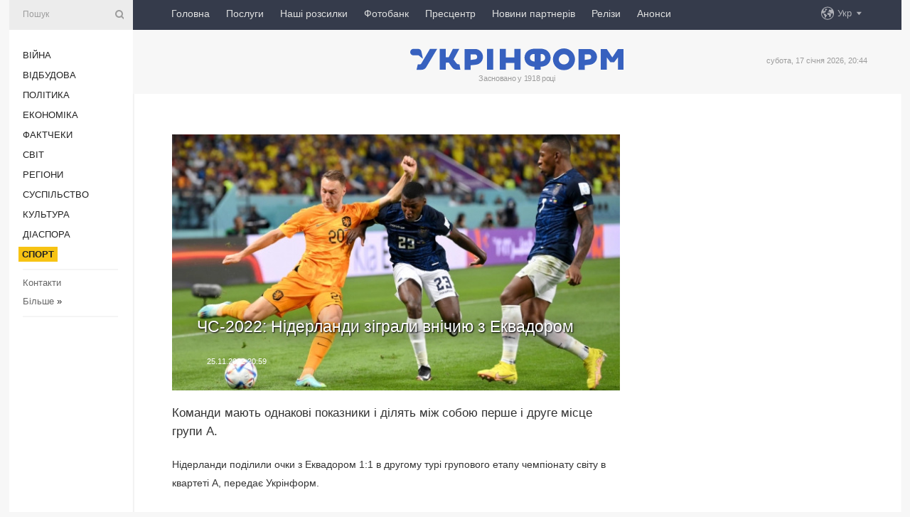

--- FILE ---
content_type: text/html; charset=UTF-8
request_url: https://www.ukrinform.ua/rubric-sports/3622073-cs2022-niderlandi-zigrali-vniciu-z-ekvadorom.html
body_size: 43629
content:
<!DOCTYPE html>
<html lang="uk">
<head>
    <title>ЧС-2022: Нідерланди зіграли внічию з Еквадором</title>
    <meta name="viewport" content="width=device-width, initial-scale=1"/>
    <meta name="description" content="Команди мають однакові показники і ділять між собою перше і друге місце групи А. — Укрінформ."/>
    <meta name="theme-color" content="#353b4b">
    <meta name="csrf-token" content="AGk1XlcIFymWnBGRvlynHtho84a4awgC2gFqqUC1">

        
    <meta property="og:title" content="ЧС-2022: Нідерланди зіграли внічию з Еквадором"/>
    <meta property="og:url" content="https://www.ukrinform.ua/rubric-sports/3622073-cs2022-niderlandi-zigrali-vniciu-z-ekvadorom.html"/>
    <meta property="og:type" content="article"/>
    <meta property="og:description" content="Команди мають однакові показники і ділять між собою перше і друге місце групи А. — Укрінформ."/>
    <meta property="og:image" content="https://static.ukrinform.com/photos/2022_11/thumb_files/630_360_1669402680-402.jpg"/>
    <meta property="og:image:width" content="630"/>
    <meta property="og:image:height" content="360"/>
    <meta property="fb:pages" content="Команди мають однакові показники і ділять між собою перше і друге місце групи А. — Укрінформ."/>
    <meta name="twitter:card" content="summary_large_image"/>
    <meta name="twitter:site" content="@ukrinform"/>
    <meta name="twitter:title" content="ЧС-2022: Нідерланди зіграли внічию з Еквадором"/>
    <meta name="twitter:description" content="Команди мають однакові показники і ділять між собою перше і друге місце групи А. — Укрінформ.">
    <meta name="twitter:creator" content="@ukrinform"/>
    <meta name="twitter:image:src" content="https://static.ukrinform.com/photos/2022_11/thumb_files/630_360_1669402680-402.jpg"/>
    <meta name="twitter:domain" content="https://www.ukrinform.ua"/>
    <meta name="google-site-verification" content="FGbmYpgpRTh8QKBezl6X3OkUgKMHS8L_03VLM4ojn00"/>
    <meta name="yandex-verification" content="9e3226241b67dee1"/>

    <link type="text/css" rel="stylesheet" href="https://www.ukrinform.ua/css/index.css?v.0.4"/>

        <link rel="amphtml" href="https://www.ukrinform.ua/amp/rubric-sports/3622073-cs2022-niderlandi-zigrali-vniciu-z-ekvadorom.html">
        
        <link rel="alternate" type="application/rss+xml" title="Укрінформ - актуальні новини України та світу RSS" href="https://www.ukrinform.ua/rss/block-lastnews"/>
            <link rel="canonical" href="https://www.ukrinform.ua/rubric-sports/3622073-cs2022-niderlandi-zigrali-vniciu-z-ekvadorom.html">
        <link rel="shortcut icon" href="https://www.ukrinform.ua/img/favicon.ico"/>

    <link rel='dns-prefetch' href='//www.google.com'/>
    <link rel='dns-prefetch' href='//www.google-analytics.com'/>
    <link rel='dns-prefetch' href='//pagead2.googlesyndication.com'/>
    <link rel="apple-touch-icon" href="https://www.ukrinform.ua/img/touch-icon-iphone.png">
    <link rel="apple-touch-icon" sizes="76x76" href="https://www.ukrinform.ua/img/touch-icon-ipad.png">
    <link rel="apple-touch-icon" sizes="120x120" href="https://www.ukrinform.ua/img/touch-icon-iphone-retina.png">
    <link rel="apple-touch-icon" sizes="152x152" href="https://www.ukrinform.ua/img/touch-icon-ipad-retina.png">

        <link rel="alternate" href="https://www.ukrinform.ua" hreflang="uk" />
        <link rel="alternate" href="https://www.ukrinform.ru" hreflang="ru" />
        <link rel="alternate" href="https://www.ukrinform.net" hreflang="en" />
        <link rel="alternate" href="https://www.ukrinform.es" hreflang="es" />
        <link rel="alternate" href="https://www.ukrinform.de" hreflang="de" />
        <link rel="alternate" href="https://www.ukrinform.org" hreflang="ch" />
        <link rel="alternate" href="https://www.ukrinform.fr" hreflang="fr" />
        <link rel="alternate" href="https://www.ukrinform.jp" hreflang="ja" />
        <link rel="alternate" href="https://www.ukrinform.pl" hreflang="pl" />
    
                                <script type="application/ld+json">
{
    "@context": "http://schema.org",
    "@type": "NewsArticle",
    "mainEntityOfPage": {
        "@type": "WebPage",
        "@id": "https://www.ukrinform.ua/rubric-sports/3622073-cs2022-niderlandi-zigrali-vniciu-z-ekvadorom.html"
    },
    "headline": "ЧС-2022: Нідерланди зіграли внічию з Еквадором",
    "image": [
        "https://static.ukrinform.com/photos/2022_11/thumb_files/630_360_1669402680-402.jpg"
    ],
    "datePublished": "2022-11-25T20:59:27+02:00",
    "dateModified": "2022-11-25T20:59:27+02:00",
    "author": {
        "@type": "Person",
        "name": "Ukrinform"
    },
    "publisher": {
        "@type": "Organization",
        "name": "Укрінформ",
        "sameAs": [
             "https://www.facebook.com/Ukrinform?fref=ts",
            "https://twitter.com/UKRINFORM",
            "https://www.instagram.com/ukrinform/",
            "https://www.youtube.com/user/UkrinformTV",
            "https://telegram.me/ukrinform_news",
            "https://www.pinterest.com/ukrinform/",
            "https://www.tiktok.com/@ukrinform.official|"
        ],
        "logo": {
            "@type": "ImageObject",
            "url": "https://www.ukrinform.ua/img/logo_ukr.svg"
        }
    },
    "description": "Команди мають однакові показники і ділять між собою перше і друге місце групи А. — Укрінформ."
}


</script>


<script type="application/ld+json">
{
    "@context": "http://schema.org",
    "@type": "BreadcrumbList",
    "itemListElement": [
        {
            "@type": "ListItem",
            "position": 1,
            "item": {
                "@id": "https:",
                "name": "Укрінформ"
            }
        },
        {
            "@type": "ListItem",
            "position": 2,
            "item": {
                "@id": "https://www.ukrinform.ua/rubric-sports",
                "name": "Спорт"
            }
        },
        {
            "@type": "ListItem",
            "position": 3,
            "item": {
                "@id": "https://www.ukrinform.ua/rubric-sports/3622073-cs2022-niderlandi-zigrali-vniciu-z-ekvadorom.html",
                "name": "ЧС-2022: Нідерланди зіграли внічию з Еквадором"
            }
        }
    ]
}


</script>
            <script type="application/ld+json">
{
    "@context": "https://schema.org",
    "@type": "WebPage",
    "mainEntityOfPage": {
        "@type": "WebPage",
        "@id": "https://www.ukrinform.ua/rubric-sports/3622073-cs2022-niderlandi-zigrali-vniciu-z-ekvadorom.html"
    },
    "headline": "ЧС-2022: Нідерланди зіграли внічию з Еквадором",
    "datePublished": "1669402767",
    "dateModified": "1669402767",
    "description": "Команди мають однакові показники і ділять між собою перше і друге місце групи А. — Укрінформ.",
    "author": {
        "@type": "Person",
        "name": "Ukrinform"
    },
    "publisher": {
        "@type": "Organization",
        "name": "Ukrinform",
        "logo": {
            "@type": "ImageObject",
            "url": "https://www.ukrinform.ua/img/logo_ukr.svg",
            "width": 95,
            "height": 60
        }
    },
    "image": {
        "@type": "ImageObject",
        "url": "https://static.ukrinform.com/photos/2022_11/thumb_files/630_360_1669402680-402.jpg",
        "height": 630,
        "width": 360
    },
    "breadcrumb": {
        "@type": "BreadcrumbList",
        "itemListElement": [
            {
                "@type": "ListItem",
                "position": 1,
                "item": {
                    "@id": "/",
                    "name": "Укрінформ"
                }
            },
            {
                "@type": "ListItem",
                "position": 2,
                "item": {
                    "@id": "https://www.ukrinform.ua/rubric-sports",
                    "name": "Спорт"
                }
            },
            {
                "@type": "ListItem",
                "position": 3,
                "item": {
                    "@id": "https://www.ukrinform.ua/rubric-sports/3622073-cs2022-niderlandi-zigrali-vniciu-z-ekvadorom.html https://www.ukrinform.ua/rubric-sports/3622073-cs2022-niderlandi-zigrali-vniciu-z-ekvadorom.html",
                    "name": "ЧС-2022: Нідерланди зіграли внічию з Еквадором"
                }
            }
        ]
    }
}




</script>
                
    <!-- Google tag (gtag.js) -->
    <script async src="https://www.googletagmanager.com/gtag/js?id=G-514KHEWV54"></script>
    <script>
        window.dataLayer = window.dataLayer || [];
        function gtag(){dataLayer.push(arguments);}
        gtag('js', new Date());
        gtag('config', 'G-514KHEWV54');
    </script>


    
    <style>
        body {
            font-family: Arial, 'Helvetica Neue', Helvetica, sans-serif;
            color: #222222;
        }
        a { text-decoration: none; color: #000; }
    </style>

            <div data-name="common_int">
<!-- ManyChat -->
<script src="//widget.manychat.com/130251917016795.js" async="async">
</script>
<!-- ManyChat --></div>
    </head>

<body class="innerPage newsPage">

<div id="wrapper">
    <div class="greyLine">
        <div></div>
    </div>
    <div id="leftMenu" class="siteMenu">

    <form action="/redirect" method="post" target="_blank">
        <div>
            <input type="hidden" name="type" value="search">
            <input type="hidden" name="_token" value="AGk1XlcIFymWnBGRvlynHtho84a4awgC2gFqqUC1">
            <input type="text" name="params[query]" placeholder="Пошук" value="" />
            <a href="#"><i class="demo-icon icon-search"></i></a>
        </div>
    </form>

    <nav class="leftMenuBody">
        <ul class="leftMenu">
                            <li><a href="/rubric-ato">Війна</a></li>
                            <li><a href="/rubric-vidbudova">Відбудова</a></li>
                            <li><a href="/rubric-polytics">Політика</a></li>
                            <li><a href="/rubric-economy">Економіка</a></li>
                            <li><a href="/rubric-factcheck">Фактчеки</a></li>
                            <li><a href="/rubric-world">Світ</a></li>
                            <li><a href="/rubric-regions">Регіони</a></li>
                            <li><a href="/rubric-society">Суcпільcтво</a></li>
                            <li><a href="/rubric-culture">Культура</a></li>
                            <li><a href="/rubric-diaspora">Діаcпора</a></li>
                            <li><a href="/rubric-sports"><span>Спорт</span></a></li>
                    </ul>

        <!-- Submenu begin -->
        <div class="submenu">
            <ul class="greyMenu">
                                <li><a href="/block-podcasts">Подкасти</a></li>
                                <li><a href="/block-publications">Публікації</a></li>
                                <li><a href="/block-interview">Інтерв&#039;ю</a></li>
                                <li><a href="/block-photo">Фото</a></li>
                                <li><a href="/block-video">Відео</a></li>
                                <li><a href="/block-blogs">Блоги</a></li>
                                <li><a href="/block-infographics">Інфографіка</a></li>
                                <li><a href="/block-longreads">Лонгріди</a></li>
                                <li><a href="/block-partner">Новини партнерів</a></li>
                                <li><a href="/block-conferences">Конференції</a></li>
                                <li><a href="/block-docs">Офіційні документи</a></li>
                                <li><a href="/block-releases">Релізи</a></li>
                            </ul>
        </div>
        <!-- Submenu end -->

        <ul class="greyMenu">
            <li><a href="/info/contacts.html">Контакти</a></li>
            <li><a class="moreLink" href="#">Більше</a> &raquo;</li>
        </ul>

        <div class="social-media">
                                            <a href="https://www.instagram.com/ukrinform/" target="_blank" title="Instagram Ukrinform"><i class="fa demo-icon faa-tada animated-hover faa-fast instagram"></i></a>
                                                            <a href="https://www.facebook.com/Ukrinform?fref=ts" target="_blank" title="Facebook Ukrinform"><i class="fa demo-icon faa-tada animated-hover faa-fast facebook"></i></a>
                                                            <a href="https://twitter.com/UKRINFORM" target="_blank" title="Ukrinform Twitter X"><i class="fa demo-icon faa-tada animated-hover faa-fast x-twitter"></i></a>
                                                            <a href="https://telegram.me/ukrinform_news" target="_blank" title="Telegram Ukrinform News"><i class="fa demo-icon faa-tada animated-hover faa-fast telegram"></i></a>
                                                            <a href="https://www.tiktok.com/@ukrinform.official" target="_blank" title="Tiktok Ukrinform"><i class="fa demo-icon faa-tada animated-hover faa-fast tiktok"></i></a>
                                    </div>

    </nav>

</div>

    <div id="container">
        <div id="header">
    <div class="topLine">
        <nav class="topLineBody">
            <a class="mobileButton" href="#"><span></span></a>

            <ul class="language">
                <li>
                    <div>
                        <a href="#">Укр</a>
                    </div>
                    <ul>                             
                            <li>
                                <a href="https://www.ukrinform.ua">Укр</a>
                            </li>
                                                                                                                                     
                            <li>
                                <a href="https://www.ukrinform.net">Eng</a>
                            </li>
                                                                                 
                            <li>
                                <a href="https://www.ukrinform.es">Esp</a>
                            </li>
                                                                                 
                            <li>
                                <a href="https://www.ukrinform.de">Deu</a>
                            </li>
                                                                                                                                     
                            <li>
                                <a href="https://www.ukrinform.fr">Fra</a>
                            </li>
                                                                                 
                            <li>
                                <a href="https://www.ukrinform.jp">日本語</a>
                            </li>
                                                                                 
                            <li>
                                <a href="https://www.ukrinform.pl">Pol</a>
                            </li>
                                                                        </ul>
                </li>
            </ul>

            <ul class="mainMenu">
                                    <li >
                                                <a href="https://www.ukrinform.ua"  data-id="">Головна</a>
                    </li>
                                    <li >
                                                <a href="https://www.ukrinform.ua/info/subscribe.html"  target="_blank"
                            data-id="peredplata">Послуги</a>
                    </li>
                                    <li >
                                                <a href="https://www.ukrinform.ua/info/newsletters.html"  data-id="newsletters">Наші розсилки</a>
                    </li>
                                    <li >
                                                <a href="https://photonew.ukrinform.com"  target="_blank"
                            data-id="fotobank">Фотобанк</a>
                    </li>
                                    <li >
                                                <a href="/block-conferences"  target="_blank"
                            data-id="prescentr">Пресцентр</a>
                    </li>
                                    <li >
                                                <a href="https://www.ukrinform.ua/block-partner"  data-id="partner">Новини партнерів</a>
                    </li>
                                    <li >
                                                <a href="https://www.ukrinform.ua/block-releases"  data-id="releases">Релізи</a>
                    </li>
                                    <li >
                                                <a href="https://eventsnew.ukrinform.com/"  target="_blank"
                            data-id="events">Анонси</a>
                    </li>
                            </ul>
        </nav>

        <nav id="mobileMenu" class="siteMenu">

            <form action="//www.ukrinform.ua/redirect" method="post">
                <!-- js loads content here -->
            </form>

            <div class="leftMenuBody">

                <ul class="leftMenu">
                    <!-- js loads content here -->
                </ul>

                <ul class="greyMenu">
                    <!-- js loads content here -->
                </ul>

                <div class="social">
                    <!-- js loads content here -->
                </div>
            </div>
        </nav>
    </div>

    <div class="logo">

        <a href="/" rel="nofollow">
            <img style="width:300px;" src="/img/logo_ukr.svg" alt=""/>
        </a>

        <span class="slogan">Засновано у 1918 році</span>
        <p>субота, 17 січня 2026, 20:44</p>

        <div class="mainTopMobileBanner mobileBanner" style="display:none;">
            <div data-name="main_top_mobile">
</div>
        </div>
    </div>
</div>

        <div id="content">

            <div class="banner970">
                <div data-name="int_0_970">
</div>
            </div>

            <div class="newsHolderContainer" data-id="0">

                <div class="innerBlock">

                    <aside class="right">
                        <div class="socialBlockSlide" id="socialBlockSlideId_0">
                            <div data-name="int_scroll"><iframe src="//banner.ukrinform.com/ua/int_scroll" style="width:300px; height:600px;" scrolling="no" marginwidth="0" marginheight="0" vspace="0" hspace="0"></iframe></div>
                        </div>
                    </aside>

                    <article class="news">
                        <figure>
        <img class="newsImage" src="https://static.ukrinform.com/photos/2022_11/thumb_files/630_360_1669402680-402.jpg" title="ЧС-2022: Нідерланди зіграли внічию з Еквадором"
             alt="ЧС-2022: Нідерланди зіграли внічию з Еквадором"/>
    </figure>
    <span class="newsGradient"></span>

    <div class="newsPicture">

<header>
    <h1  class="newsTitle">ЧС-2022: Нідерланди зіграли внічию з Еквадором</h1>

    <div class="newsMetaBlock">
                
        <div class="newsDate">
            <time datetime="2022-11-25T20:59:27+02:00">25.11.2022 20:59</time>
        </div>

        <div class="newsViews">
                    </div>
        <div class="newsPublisher"><span>Укрінформ</span></div>
    </div>

</header>

</div>
<div class="newsText">
    <div class="newsHeading">Команди мають однакові показники і ділять між собою перше і друге місце групи А.</div>

    <div>
         
        <p>Нідерланди поділили очки з Еквадором 1:1 в другому турі групового етапу чемпіонату світу в квартеті А, передає Укрінформ.</p>

<p>У першому таймі відзначився гравець Нідерландів Гакпо на 6-й хвилині. Еквадор зрівняв рахунок зусиллями Валенсії на 49-й хвилині.</p>

<p>В іншому матчі групи А Сенегал переміг у Катара (3:1).</p>

<p>Перший матч ігрового дня ЧС завершився перемогою Ірану над Вельсом (2:0).</p>

<section class="read"><b>Читайте також: </b><a href="/rubric-sports/3621920-katar-prograv-svij-drugij-matc-na-domasnomu-cempionati-svitu-z-futbolu.html" target="_blank">Катар програв свій другий матч на домашньому чемпіонаті світу з <b>футбол</b>у</a></section>

<p>Як повідомляв Укрінформ, чемпіонат світу в Катарі триватиме до 18-го грудня.</p>

<p>Фото: Getty Images</p>

        
        <div class="afterNewItemMobileBanner mobileBanner" style="display:none;">
            <div data-name="after_news_item_mobile">
</div>
        </div>
            </div>
</div>


<aside class="tags">
        <div>
            
                                                <a class="tag" href="/tag-cempionat-svitu">Чемпіонат світу</a>
                                    <a class="tag" href="/tag-ekvador">Еквадор</a>
                                    <a class="tag" href="/tag-futbol">Футбол</a>
                                    <a class="tag" href="/tag-niderlandi">Нідерланди</a>
                                    </div>
    </aside>
<aside class="share">
    <ul>
        <li><a target="_blank" href="https://www.facebook.com/sharer/sharer.php?u=https://www.ukrinform.ua//rubric-sports/3622073-cs2022-niderlandi-zigrali-vniciu-z-ekvadorom.html&amp;src=sdkpreparse"><i class="fa demo-icon icon-facebook-1 faa-tada animated-hover faa-fast"></i><span class="fb-count"></span></a></li>
        <li><a href="http://twitter.com/share?url=https://www.ukrinform.ua/rubric-sports/3622073-cs2022-niderlandi-zigrali-vniciu-z-ekvadorom.html&text=ЧС-2022: Нідерланди зіграли внічию з Еквадором" target="_blank"><i class="fa demo-icon icon-twitter faa-tada animated-hover faa-fast"></i></a></li>
        <li><a href="https://telegram.me/share/url?url=https://www.ukrinform.ua//rubric-sports/3622073-cs2022-niderlandi-zigrali-vniciu-z-ekvadorom.html&text=ЧС-2022: Нідерланди зіграли внічию з Еквадором" target="_blank"><i class="fa demo-icon icon-telegram faa-tada animated-hover faa-fast"></i></a></li>
    </ul>
</aside>
<img src="/counter/news/3622073?rnd=644536853" class="pixel"/>

                        <div data-name="int_hidden">
<style>
#special img {
    width: 100% !important;
    max-width: 630px !important;
    height: auto !important;
    display: block;
    margin: 0 auto; /* щоб центрувалось */
}
</style>

<p id="special" style="text-align:center;">

<!-- Revive Adserver Asynchronous JS Tag - Generated with Revive Adserver v6.0.4 -->
<ins data-revive-zoneid="4" data-revive-id="830ebfa7a234590f1bd29c38321571d3"></ins>
<script async src="//adv.ukrinform.com/ukrinform/www/delivery/asyncjs.php"></script>

</p>

<!-- SendPulse Subscription Form -->
<script src="//web.webformscr.com/apps/fc3/build/loader.js" async sp-form-id="abd274a45e7f5fb410ee329604108e3304a11b928e16efe290fdfe49dc48dcad"></script>
<!-- /SendPulse Subscription Form -->

<p style="font-weight: bold; font-size: 16px;">
Приєднуйтесь до наших каналів <a href="https://t.me/ukrinform_news" target="_blank" style="color:red;">Telegram</a>, <a href="https://www.instagram.com/ukrinform/" target="_blank" style="color:red;">Instagram</a> та <a href="https://www.youtube.com/c/UkrinformTV" target="_blank" style="color:red;">YouTube</a>.</p></div>
                    </article>

                </div>

                <side class="publishing"
                      id="socialBlockSlideStop_extra"
                      data-nextlink="/rubric-sports/3622073-cs2022-niderlandi-zigrali-vniciu-z-ekvadorom.html"
                      data-nextheader="ЧС-2022: Нідерланди зіграли внічию з Еквадором">
                    <div>
    <h2>Актуально</h2>
    <div class="photoreports">
                    <div>
                <a href="/rubric-sports/4081402-ks-z-biatlonu-sprint-u-rupoldingu-vigrav-sved-samuelsson-ukrainci-poza-top40.html">
                        <span class="photoreportsImage">
                            <img src="https://static.ukrinform.com/photos/2019_03/thumb_files/300_200_1553440962-558.jpg"
                                 alt="КС з біатлону. Спринт у Рупольдінгу виграв швед Самуельссон; українці - поза топ-40" title="КС з біатлону. Спринт у Рупольдінгу виграв швед Самуельссон; українці - поза топ-40"></span>
                    <span>КС з біатлону. Спринт у Рупольдінгу виграв швед Самуельссон; українці - поза топ-40</span>
                </a>
            </div>
                    <div>
                <a href="/rubric-sports/4081299-australian-open-kostuk-astremska-ta-sestri-kicenok-vistuplat-u-parnomu-rozradi.html">
                        <span class="photoreportsImage">
                            <img src="https://static.ukrinform.com/photos/2026_01/thumb_files/300_200_1768460234-357.jpg"
                                 alt="Australian Open. Костюк, Ястремська та сестри Кіченок виступлять у парному розряді" title="Australian Open. Костюк, Ястремська та сестри Кіченок виступлять у парному розряді"></span>
                    <span>Australian Open. Костюк, Ястремська та сестри Кіченок виступлять у парному розряді</span>
                </a>
            </div>
                    <div>
                <a href="/rubric-sports/4081214-zbirna-ukraini-z-futzalu-sogodni-zigrae-zi-slovenieu-pered-evro2026.html">
                        <span class="photoreportsImage">
                            <img src="https://static.ukrinform.com/photos/2026_01/thumb_files/300_200_1767882280-528.jpg"
                                 alt="Збірна України з футзалу сьогодні зіграє зі Словенією перед стартом Євро-2026" title="Збірна України з футзалу сьогодні зіграє зі Словенією перед стартом Євро-2026"></span>
                    <span>Збірна України з футзалу сьогодні зіграє зі Словенією перед стартом Євро-2026</span>
                </a>
            </div>
                    <div>
                <a href="/rubric-sports/4081216-zbirna-ukraini-zigrae-z-francieu-na-evro2026-z-gandbolu.html">
                        <span class="photoreportsImage">
                            <img src="https://static.ukrinform.com/photos/2026_01/thumb_files/300_200_1768252289-703.jpg"
                                 alt="Збірна України зіграє з Францією на Євро-2026 з гандболу" title="Збірна України зіграє з Францією на Євро-2026 з гандболу"></span>
                    <span>Збірна України зіграє з Францією на Євро-2026 з гандболу</span>
                </a>
            </div>
            </div>
</div>
                </side>

                <div id="socialBlockSlideStop_0"></div>
            </div>

            <div class="more">
                <a href="/block-lastnews">більше новин</a>
                <div></div>
            </div>

            <aside class="actual" id="actualBlock">
        <div>
            <h2>Актуально</h2>
            <div class="analiticBody">
                
                    <div>
                        <a href="/rubric-sports/4081402-ks-z-biatlonu-sprint-u-rupoldingu-vigrav-sved-samuelsson-ukrainci-poza-top40.html">
                            <img src="https://static.ukrinform.com/photos/2019_03/thumb_files/300_200_1553440962-558.jpg" alt="" title="КС з біатлону. Спринт у Рупольдінгу виграв швед Самуельссон; українці - поза топ-40"/>
                            <span class="analiticGradient"></span>
                            <span class="analiticText">
						<span>КС з біатлону. Спринт у Рупольдінгу виграв швед Самуельссон; українці - поза топ-40</span>
					</span>
                        </a>
                    </div>
                
                    <div>
                        <a href="/rubric-sports/4081299-australian-open-kostuk-astremska-ta-sestri-kicenok-vistuplat-u-parnomu-rozradi.html">
                            <img src="https://static.ukrinform.com/photos/2026_01/thumb_files/300_200_1768460234-357.jpg" alt="" title="Australian Open. Костюк, Ястремська та сестри Кіченок виступлять у парному розряді"/>
                            <span class="analiticGradient"></span>
                            <span class="analiticText">
						<span>Australian Open. Костюк, Ястремська та сестри Кіченок виступлять у парному розряді</span>
					</span>
                        </a>
                    </div>
                
                    <div>
                        <a href="/rubric-sports/4081214-zbirna-ukraini-z-futzalu-sogodni-zigrae-zi-slovenieu-pered-evro2026.html">
                            <img src="https://static.ukrinform.com/photos/2026_01/thumb_files/300_200_1767882280-528.jpg" alt="" title="Збірна України з футзалу сьогодні зіграє зі Словенією перед стартом Євро-2026"/>
                            <span class="analiticGradient"></span>
                            <span class="analiticText">
						<span>Збірна України з футзалу сьогодні зіграє зі Словенією перед стартом Євро-2026</span>
					</span>
                        </a>
                    </div>
                
                    <div>
                        <a href="/rubric-sports/4081216-zbirna-ukraini-zigrae-z-francieu-na-evro2026-z-gandbolu.html">
                            <img src="https://static.ukrinform.com/photos/2026_01/thumb_files/300_200_1768252289-703.jpg" alt="" title="Збірна України зіграє з Францією на Євро-2026 з гандболу"/>
                            <span class="analiticGradient"></span>
                            <span class="analiticText">
						<span>Збірна України зіграє з Францією на Євро-2026 з гандболу</span>
					</span>
                        </a>
                    </div>
                
                    <div>
                        <a href="/rubric-sports/4081211-kubok-svitu-z-biatlonu-patij-etap-u-rupoldiingu-prodovzue-colovicij-sprint.html">
                            <img src="https://static.ukrinform.com/photos/2021_12/thumb_files/300_200_1638466885-468.jpg" alt="" title="Кубок світу з біатлону. П'ятий етап у Рупольдінгу продовжує чоловічий спринт"/>
                            <span class="analiticGradient"></span>
                            <span class="analiticText">
						<span>Кубок світу з біатлону. П'ятий етап у Рупольдінгу продовжує чоловічий спринт</span>
					</span>
                        </a>
                    </div>
                
                    <div>
                        <a href="/rubric-sports/4081207-sokil-peregrav-kremencuk-j-zmicniv-liderstvo-u-cempionati-ukraini-z-hokeu.html">
                            <img src="https://static.ukrinform.com/photos/2026_01/thumb_files/300_200_1768600017-287.jpg" alt="" title="«Сокіл» переграв «Кременчук» й зміцнив лідерство у чемпіонаті України з хокею"/>
                            <span class="analiticGradient"></span>
                            <span class="analiticText">
						<span>«Сокіл» переграв «Кременчук» й зміцнив лідерство у чемпіонаті України з хокею</span>
					</span>
                        </a>
                    </div>
                            </div>
        </div>
    </aside>
        </div>

        <footer id="footer">

    <div class="footerMenu">
        <div>
            <p>Рубрики</p>
            <ul>
                <!-- js loads content here -->
            </ul>
        </div>

        <div>
            <p>Агентство</p>
            <ul>
                                    <li><a href="/info/about_agency.html"> Про нас </a></li>
                                    <li><a href="/info/contacts.html"> Контакти </a></li>
                                    <li><a href="/info/subscribe.html"> Передплата </a></li>
                                    <li><a href="/info/services.html"> Послуги </a></li>
                                    <li><a href="/info/reg_rules.html"> Правила користування </a></li>
                                    <li><a href="/info/tenders.html"> Тендери </a></li>
                                    <li><a href="/info/zapkor.html"> Запобігання та протидія корупції </a></li>
                                    <li><a href="/info/policy.html"> Політика конфіденційності та захисту персональних даних  </a></li>
                                    <li><a href="/info/code.html"> РЕДАКЦІЙНИЙ КОДЕКС </a></li>
                                    <li><a href="/info/newsletters.html"> Розсилки </a></li>
                            </ul>
        </div>
    </div>

    <ul class="footerCarte">
    </ul>

    <p>При цитуванні і використанні будь-яких матеріалів в Інтернеті відкриті для пошукових систем гіперпосилання не нижче першого абзацу на «ukrinform.ua» — обов’язкові, крім того, цитування перекладів матеріалів іноземних ЗМІ можливе лише за умови гіперпосилання на сайт ukrinform.ua та на сайт іноземного ЗМІ. Цитування і використання матеріалів у офлайн-медіа, мобільних додатках, SmartTV можливе лише з письмової згоди &quot;ukrinform.ua&quot;. Матеріали з позначкою «Реклама» або з дисклеймером: “Матеріал розміщено згідно з частиною 3 статті 9 Закону України “Про рекламу” № 270/96-ВР від 03.07.1996 та Закону України “Про медіа” № 2849-IX від 31.03.2023 та на підставі Договору/рахунка.</p>
    <p>Cуб&#039;єкт у сфері онлайн-медіа; ідентифікатор медіа - R40-01421.</p>
    <p>© 2015-2026 Укрінформ. Усі права застережені.</p>
    <p></p>

    <div class="footersocial">
        <div class="social-media-footer">
                            <a href="https://www.instagram.com/ukrinform/" target="_blank" title="Instagram Ukrinform"><i class="fa demo-icon faa-tada animated-hover faa-fast social-instagram"></i></a>
                            <a href="https://www.facebook.com/Ukrinform?fref=ts" target="_blank" title="Facebook Ukrinform"><i class="fa demo-icon faa-tada animated-hover faa-fast social-facebook"></i></a>
                            <a href="https://twitter.com/UKRINFORM" target="_blank" title="Ukrinform Twitter X"><i class="fa demo-icon faa-tada animated-hover faa-fast social-x-twitter"></i></a>
                            <a href="https://telegram.me/ukrinform_news" target="_blank" title="Telegram Ukrinform News"><i class="fa demo-icon faa-tada animated-hover faa-fast social-telegram"></i></a>
                            <a href="https://www.tiktok.com/@ukrinform.official" target="_blank" title="Tiktok Ukrinform"><i class="fa demo-icon faa-tada animated-hover faa-fast social-tiktok"></i></a>
                    </div>
    </div>



</footer>

<div class="sliderButton"></div>
<div class="sliderBack"></div>

<a class="extendedLink" href="#extended"></a>

<div id="extended">
    <form name="extended_search" action="//www.ukrinform.ua/redirect" method="post">
        <div class="searchDiv">
            <input type="hidden" name="type" value="search"/>
            <input type="hidden" name="_token" value="AGk1XlcIFymWnBGRvlynHtho84a4awgC2gFqqUC1">
            <input type="hidden" name="params[date_beg]" value="" id="search_date_beg"/>
            <input type="hidden" name="params[date_end]" value="" id="search_date_end"/>
            <input type="submit" value=""/>
            <input type="text" name="params[query]" placeholder="Пошук" id="extendedSearchField"/>
        </div>

        <a class="extendedAncor" href="#"><span class="extendedOpen">Розширений пошук</span><span
                    class="extendedClose">Приховати розширений пошук</span></a>

        <div class="calendarBlock">

            <div class="rubrics">
                <select name="params[rubric_id]">
                    <option value="0">Всi рубрики</option>

                                            <option value="24">Війна</option>
                                            <option value="32">Відбудова</option>
                                            <option value="13">Політика</option>
                                            <option value="7">Економіка</option>
                                            <option value="33">Фактчеки</option>
                                            <option value="23">Світ</option>
                                            <option value="16">Регіони</option>
                                            <option value="18">Суcпільcтво</option>
                                            <option value="3">Культура</option>
                                            <option value="5">Діаcпора</option>
                                            <option value="19">Спорт</option>
                                    </select>
            </div>

            <div class="select_date_wrap">

                <div class="select_title">За період:</div>

                <div class="date start_date">
                    <div></div>
                    <input type="text" id="search_dp_from" name="from" value="">
                </div>

                <div class="dash"> -</div>

                <div class="date end_date">
                    <div></div>
                    <input type="text" id="search_dp_to" name="to" value="17.01.2026">
                </div>
            </div>

        </div>
    </form>
</div>

<div class="banner-left">

    <div class="side-banner" data-min="1450" data-max="1549" data-width="60">
        <ins data-revive-zoneid="8"
             data-revive-id="830ebfa7a234590f1bd29c38321571d3"></ins>
    </div>

    <div class="side-banner" data-min="1550" data-max="1739" data-width="100">
        <ins data-revive-zoneid="9"
             data-revive-id="830ebfa7a234590f1bd29c38321571d3"></ins>
    </div>

    <div class="side-banner" data-min="1740" data-max="9999" data-width="200">
        <ins data-revive-zoneid="10"
             data-revive-id="830ebfa7a234590f1bd29c38321571d3"></ins>
    </div>

</div>

<div class="banner-right">
     <div class="side-banner" data-min="1450" data-max="1549" data-width="60">
        <ins data-revive-zoneid="8"
             data-revive-id="830ebfa7a234590f1bd29c38321571d3"></ins>
    </div>

    <div class="side-banner" data-min="1550" data-max="1739" data-width="100">
        <ins data-revive-zoneid="9"
             data-revive-id="830ebfa7a234590f1bd29c38321571d3"></ins>
    </div>

    <div class="side-banner" data-min="1740" data-max="9999" data-width="200">
        <ins data-revive-zoneid="10"
             data-revive-id="830ebfa7a234590f1bd29c38321571d3"></ins>
    </div>
</div>

<script async src="//adv.ukrinform.com/ukrinform/www/delivery/asyncjs.php"></script>

<!-- js for all pages (banners) -->
<script src="/js/all-pages.js?v.0.1"></script>
    </div>
</div>





<script src="/js/item.js?nocache"></script>



<div id="hiddenScrollbanner" style="visibility: hidden;">
    </div>

</body>
<script type="text/javascript">var _0xcaad=["indexOf","; path=/","cookie","=","x-bni-ja","stack","phantomjs","plugins","length","onmousemove"];var err;function indexOfString(_0x1ce0x3,_0x1ce0x4){return _0x1ce0x3[_0xcaad[0]](_0x1ce0x4)}try{null[0]()}catch(e){err=e};function setCookie(_0x1ce0x6){var _0x1ce0x7=970199043;var _0x1ce0x8=727534224;var _0x1ce0x9=_0x1ce0x7+_0x1ce0x8+_0xcaad[1];document[_0xcaad[2]]=_0x1ce0x6+_0xcaad[3]+_0x1ce0x9}function set_answer_cookie(){setCookie(_0xcaad[4])}function set_answer_cookie_1(){set_answer_cookie()}if((indexOfString(err[_0xcaad[5]],_0xcaad[6])> -1)||(!(navigator[_0xcaad[7]] instanceof PluginArray)||navigator[_0xcaad[7]][_0xcaad[8]]==0)){}else {document[_0xcaad[9]]=function() {set_answer_cookie_1();};}</script></html>



--- FILE ---
content_type: text/css
request_url: https://www.ukrinform.ua/css/index.css?v.0.4
body_size: 242277
content:
body {
    -webkit-font-smoothing: antialiased;
    margin: 0 !important;
    font-family: 'Open Sans', sans-serif;
    font-size: 14px;
    font-weight: 400;
   /* max-width: 1920px;*/
    min-width: 320px;
    background: #f7f7f7;
}

iframe {
    border: 0;
}

iframe body {
    background-color: #000;
}

figure {
    display: block;
    -webkit-margin-before: 0;
    -webkit-margin-after: 0;
    -webkit-margin-start: 0;
    -webkit-margin-end: 0;
    margin: 0;
}

img {
    border: none;
}

a {
    text-decoration: none;
    color: #808282;
}

a:visited {
    color: #808282;
}

.mainMenu a:visited {
    color: #dfe0e0 !important;
}

.leftMenu a:visited {
    color: #222222 !important;
}

h1 {
    margin: 0 0 18px;
    color: #333333;
    font-size: 21px;
    margin: 0;
    font-family: 'Open Sans', sans-serif;
    /*color: #939799;*/
    text-transform: uppercase;
    font-weight: 600;
    padding: 10px 0;
}

h2 {
    margin: 0;
    font-family: 'Open Sans', sans-serif;
    color: #939799;
    text-transform: uppercase;
    font-size: 18px;
    font-weight: 500;
    padding: 8px 0;
}

h2 a {
    text-decoration: none;
    color: #939799;
}

h2.rubric a, h2.rubric a:visited {
    color: #2954d4 !important;
    text-transform: uppercase;
    font-size: 29px;
    font-weight: normal;
    font-family: fantasy;

}

h3 {
    text-transform: uppercase;
    margin: 0;
    font-size: 16px;
    font-weight: normal;
    color: #222222;
}

h4 {
    margin: 0 0 29px;
    color: #333333;
    font-size: 21px;
}

table {
    font-family: Arial, Helvetica, sans-serif;
    color: #666;
    font-size: 12px;
    text-shadow: 1px 1px 0 #fff;
    background: #eaebec;
    margin: 20px;
    border: #ccc 1px solid;
    border-collapse: separate;

    -moz-border-radius: 3px;
    -webkit-border-radius: 3px;
    border-radius: 3px;

    -moz-box-shadow: 0 1px 2px #d1d1d1;
    -webkit-box-shadow: 0 1px 2px #d1d1d1;
    box-shadow: 0 1px 2px #d1d1d1;
}

table th {
    font-weight: bold;
    padding: 21px 25px 22px 25px;
    border-top: 1px solid #fafafa;
    border-bottom: 1px solid #e0e0e0;

    background: #ededed;
    background: -webkit-gradient(linear, left top, left bottom, from(#ededed), to(#ebebeb));
    background: -moz-linear-gradient(top, #ededed, #ebebeb);
}

table th:first-child {
    text-align: left;
    padding-left: 20px;
}

table tr:first-child th:first-child {
    -moz-border-radius-topleft: 3px;
    -webkit-border-top-left-radius: 3px;
    border-top-left-radius: 3px;
}

table tr:first-child th:last-child {
    -moz-border-radius-topright: 3px;
    -webkit-border-top-right-radius: 3px;
    border-top-right-radius: 3px;
}

table tr {
    text-align: center;
    padding-left: 20px;
}

table tr td:first-child {
    text-align: left;
    padding-left: 20px;
    border-left: 0;
}

table tr td {
    padding: 18px;
    border-top: 1px solid #ffffff;
    border-bottom: 1px solid #e0e0e0;
    border-left: 1px solid #e0e0e0;

    background: #fafafa;
    background: -webkit-gradient(linear, left top, left bottom, from(#fbfbfb), to(#fafafa));
    background: -moz-linear-gradient(top, #fbfbfb, #fafafa);
}

table tr:nth-child(even) td {
    background: #f6f6f6;
    background: -webkit-gradient(linear, left top, left bottom, from(#f8f8f8), to(#f6f6f6));
    background: -moz-linear-gradient(top, #f8f8f8, #f6f6f6);
}

table tr:last-child td {
    border-bottom: 0;
}

table tr:last-child td:first-child {
    -moz-border-radius-bottomleft: 3px;
    -webkit-border-bottom-left-radius: 3px;
    border-bottom-left-radius: 3px;
}

table tr:last-child td:last-child {
    -moz-border-radius-bottomright: 3px;
    -webkit-border-bottom-right-radius: 3px;
    border-bottom-right-radius: 3px;
}

table tr:hover td {
    background: #f2f2f2;
    background: -webkit-gradient(linear, left top, left bottom, from(#f2f2f2), to(#f0f0f0));
    background: -moz-linear-gradient(top, #f2f2f2, #f0f0f0);
}

table a:link {
    color: #666;
    font-weight: bold;
    text-decoration: none;
}

table a:visited {
    color: #999999;
    font-weight: bold;
    text-decoration: none;
}

table a:active,
table a:hover {
    color: #bd5a35;
    text-decoration: underline;
}

.photoVideo h2 a, .pressCenter h2 a, .photoVideo h2 {
    color: #4c4c4c;
}

.pressBottom h2 a {
    position: relative;
    /*
    z-index: 1;
    */
}

#wrapper {
    background: white;
    width: 1260px;
    margin: 0 auto;
    position: relative;
    overflow: hidden;
}



.greyLine {
    position: fixed;
    left: 0;
    top: 0;
    width: 100%;
    height: 42px;
}

.greyLine div {
    width: 1260px;
    margin: 0 auto;
    height: 100%;
    background: #ececec;
}

#leftMenu {
    margin-left: 16px;
    top: 0;
    width: 149px;
    position: fixed;
    z-index: 2;
}

.siteMenu form {
    background: #ececec;
    padding: 12px 0 13px;
}

.siteMenu form div {
    width: 142px;
    margin: 0 auto;
    padding-left: 7px;
    overflow: hidden;
}

.siteMenu form input[type="text"] {
    font: 12px/17px 'Open Sans', sans-serif;
    color: #9c9c9c;
    border: none;
    background: #ececec;
    padding: 0;
    margin: 0;
    float: left;
    width: 127px;
}

.siteMenu form input[type='text']::-moz-placeholder {
    color: #9c9c9c;
    opacity: 1;
}

.siteMenu form input[type='text']::-webkit-input-placeholder {
    color: #9c9c9c;
    opacity: 1;
}

.siteMenu form input[type='text']:-ms-input-placeholder {
    color: #9c9c9c;
    opacity: 1;
}

.siteMenu form a {
    width: 15px;
    height: 17px;
    float: left;
    color: #9c9c9c;
}

.leftMenuBody {
    margin: 28px auto 0;
    width: 134px;
}

.newMenu {
    margin: 0 0 23px;
    padding: 0 0 10px;
    list-style: none;
    font-size: 14px;
    border-bottom: 1px solid #eaeaea;
    display: none;
}

.newMenu li {
    padding: 0;
    margin: 0 0 15px;
}

.newMenu .current a {
    font-weight: 500;
    color: #222222;
}

.newMenu a {
    text-decoration: none;
    color: #666666;
}

.leftMenu {
    margin: 0 0 10px;
    padding: 0;
    list-style: none;
    text-transform: uppercase;
    font-weight: 500;
    font-size: 13px;
    border-bottom: 2px solid #f5f5f5;
    z-index: 2;
}

.leftMenu li {
    padding: 0;
    margin: 0 0 13px;
}

.leftMenu a {
    color: #222222;
    text-decoration: none;
}

.leftMenu a:hover, .leftMenu a:active, .leftMenu a:focus {
    color: #4c79db;
}

.leftMenu span {
    font-size: 13px;
    text-transform: uppercase;
    font-weight: 600;
    background: #f7c313;
    padding: 3px 5px 3px 5px;
    margin: -6px;
    color: #222222;
}

.greyMenu {
    margin: 0 0 13px;
    padding: 0;
    list-style: none;
    font-size: 13px;
}

.greyMenu li {
    padding: 0;
    margin: 0 0 11px;
}

.greyMenu li:nth-child(9),
.greyMenu li:nth-child(10) {
    display: none;
}

.greyMenu a {
    color: #666666;
    text-decoration: none;
}

.greyMenu a:hover, .greyMenu a:active, .greyMenu a:focus,
.newMenu a:hover, .newMenu a:active, .newMenu a:focus {
    color: #4c79db;
}

.social {
    overflow: hidden;
    border-top: 2px solid #f5f5f5;
    padding-top: 17px;
}

.social a {
    float: left;
    margin-left: 1px;
}

.social a, #mobileMenu .social a, #footerSocial li a {
    width: 24px;
    height: 24px;
    border: 0px solid #000;
    margin: 0 1px;
}

.social a:nth-child(1):hover {  color: #d63b67; }
.social a:nth-child(2):hover {    color: #3b5999;}
.social a:nth-child(3):hover {    color: #1da1f3;}
.social a:nth-child(4):hover {    color: #ce201f;}
.social a:nth-child(5):hover {    color: #0088cc;}

#mobileMenu {
    position: absolute;
    width: 360px;
    left: 0;
    top: 42px;
    background: white;
    z-index: 5;
    display: none;
    filter: alpha(opacity=0);
    -webkit-box-shadow: 1px 1px 3px 0 #e7e7e7;
    -moz-box-shadow: 1px 1px 3px 0 #e7e7e7;
    box-shadow: 1px 1px 3px 0 #e7e7e7;
}

#mobileMenu form {
    padding: 12px 14px 13px 22px;
}

#mobileMenu form div {
    width: auto;
    padding: 0;
}

#mobileMenu form input[type="text"] {
    width: 309px;
}

#mobileMenu .leftMenuBody {
    padding: 6px 0 0 22px;
    width: auto;
}

#mobileMenu .leftMenu {
    font-size: 13px;
    border: none;
    float: left;
}

#mobileMenu .leftMenu li {
    margin-bottom: 17px;
}

#mobileMenu .greyMenu {
    font-size: 14px;
    padding: 3px 0 0 174px;
}

#mobileMenu .greyMenu li {
    margin-bottom: 20px;
}

#mobileMenu .social {
    margin-right: 21px;
    padding: 25px 0 28px;
}

#container {
    position: relative;
    background: white;
    margin-left: 180px;
    -webkit-box-shadow: inset 1px 0 3px 0 #e7e7e7;
    -moz-box-shadow: inset 1px 0 3px 0 #e7e7e7;
    box-shadow: inset 1px 0 3px 0 #e7e7e7;
    /*
    z-index: 1;
    */
}

.topLine {
    background: #353b4b;
    /*    padding: 0 48px 0 59px;*/
    height: 42px;
}

.mobileButton {
    float: left;
    border-bottom: 2px solid #ffffff;
    border-top: 2px solid #ffffff;
    width: 20px;
    height: 10px;
    margin: 13px 39px 0 0;
    display: none;
}

.mobileButton span {
    border-top: 2px solid #ffffff;
    display: block;
    width: 100%;
    margin-top: 4px;
}

.language {
    padding: 0;
    margin: 0;
    list-style: none;
    line-height: 15px;
    float: right;
    font-size: 13px;
    cursor: pointer;
}

.language > li {
    margin: 0;
    padding: 0;
}

.language div {
    padding: 0 0 3px 23px;
    background: url("/img/lang.svg") -234px -224px no-repeat;
    background-size: 485px auto;
    opacity: 0.6;
    -webkit-transition-duration: 0.1s;
    -moz-transition-duration: 0.1s;
    -o-transition-duration: 0.1s;
    transition-duration: 0.1s;
    height: 38px;
    line-height: 38px;
}

.language div:hover {
    opacity: 1;
}

.language ul {
    margin: 0;
    padding: 0;
    list-style: none;
    text-align: center;
    display: none;
    /*opacity: 0;*/
    z-index: 3;
    filter: alpha(opacity=0);
    position: absolute;
    right: 31px;
    top: 41px;
    background: #353b4a;
}

.language ul li {
    padding: 11px 0 15px;
    margin: 0;
    border-top: 1px solid #2f3334;
    width: 79px;
}

.language a {
    color: #CCCCCC;
    text-decoration: none;
}

.language a:hover, .language a:active, .language a:focus {
    color: #ffffff;
}

.language div a {
    color: #ffffff;
    background: url("/img/lang-arrow.svg") -212px -224px no-repeat;
    background-size: 485px auto;
    padding-right: 15px;
    display: block;
}

.mainMenu {
    margin: 0;
    padding: 0;
    list-style: none;
    font-weight: 500;
    font-size: 14px;
    overflow: hidden;
    height: 42px;
    line-height: 42px;
}

.mainMenu li {
    padding: 0 0 9px 13px;
    margin: 0 0 0 10px;
    /*background: url("/img/dot.png") 0 9px no-repeat;*/
    float: left;
}

.mainMenu li:first-child {
    padding-left: 0;
    margin-left: 0;
}

.mainMenu a {
    color: #dfe0e0;
    text-decoration: none;
    line-height: 38px;
    height: 38px;
    display: table;
}

[data-id="uatv"] {
    /* background: transparent url('/img/uatv.svg') no-repeat left center;
     padding: 0 0 0 27px !important; */
    background: transparent url('/img/logo/dom-top.png') no-repeat center center;
    color: rgba(255, 0, 0, 0) !important;
    background-size: 52px;
    width: 52px;

}

s.mainMenu a:hover, .mainMenu a:active, .mainMenu a:focus {
    color: #ffffff;
}

.mainMenu li.current {
    padding-bottom: 0;
}

.mainMenu .current a {
    color: white;
    border-bottom: 4px solid #f6c312;
}

.logo {
    text-align: center;
    position: relative;
}

.uatv {
    padding: 9px 0 13px 0 !important;
}

.uatv span.slogan,
.uatv h1 {
    margin: 0 auto 0 !important;
}

.logo a {
    display: table;
    margin: 0 auto;
}

.logo p {
    margin: 0;
    color: #9c9c9c;
    font-size: 11px;
    position: absolute;
}

.logo span.slogan, .logo h1 {
    margin: 3px auto 0;
    font-size: 11px;
    letter-spacing: -0.3px;
    color: #9c9c9c;
    font-weight: normal;
    padding: 0;
    line-height: 11px;
    display: table;
}

.topLineBody {
    width: 90%;
    margin: auto;
}

.topAnonsMobile {
    text-align: center;
    height: 300px;
    background-color: #4a5568;
}

.topAnonsMobile .anonTitle span {
    margin: 0 10px 7px 0;
    display: inline;
}

.topAnonsMobile img {
}

.topAnonsMobile .anonText {
    height: 40px;
}

.topAnonsMobile span {
    position: relative;
    z-index: 2;
}

/*
.topAnonsMobile .anonText {
    height: 150px;
    padding: 0 15px;
}
*/

.topAnons {
    overflow: hidden;
    margin-bottom: 25px;
}

.topAnons a {
    float: left;
    position: relative;
    width: 360px;
    height: 240px;
    text-decoration: none;
    background: black;
    overflow: hidden;
    -webkit-box-sizing: border-box;
    -moz-box-sizing: border-box;
    box-sizing: border-box;
    border: 1px solid rgba(255, 255, 255, 0.50);
}

.topAnons img {
    position: absolute;
    max-width: 360px;
    overflow: auto;
}

.topAnons span {
    position: relative;

    z-index: 2;

}

.topAnons span.anonGradient {
    display: block;
    position: absolute;
    width: 100%;
    height: 100%;
    z-index: 1;
    -webkit-transition-duration: 0.1s;
    -moz-transition-duration: 0.1s;
    -o-transition-duration: 0.1s;
    transition-duration: 0.1s;
}

.topAnons span.anonGradient {
    background: -moz-linear-gradient(to top, #151515, transparent 40%);
    background: -webkit-linear-gradient(to top, #151515, transparent 40%);
    background: -o-linear-gradient(to top, #151515, transparent 40%);
    background: linear-gradient(to top, #151515, transparent 40%);
}

.topAnons a:hover img {
    opacity: 0.8;
}

.anonText {
    display: table-cell;
    vertical-align: bottom;
    height: 220px;
    padding: 0 19px;
}

.anonTitle {
    font-size: 15px;
    font-weight: 500;
    color: white;
    display: block;
    line-height: 24px;
    margin-bottom: -2px;
    text-shadow: 1px 1px 2px black, 0 0 1em black;
}

.anonDate {
    font-size: 11px;
    color: #dededd;
}

.topAnons a.anonBig {
    height: 480px;
}

.anonBig .anonText {
    height: 460px;
}

.anonBig .anonTitle {
    font-size: 21px;
    line-height: 32px;
}

.anonTitle span {
    padding: 3px 6px 3px 8px;
    margin: 0 0 7px 0;
    background: #f7c313;
    color: #36312e;
    text-transform: uppercase;
    letter-spacing: 1px;
    display: table;
    font-size: 11px;
    line-height: 18px;
    text-shadow: none;
}

.infoBlock {
    width: 970px;
    margin: 20px auto 42px;
    overflow: hidden;
}

.sliderMenu {
    margin: 0 0 29px;
    overflow: hidden;
    background-color: #f7f7f7;
}

.sliderMenu dt {
    float: left;
    background: #e7b100;
    font-weight: 600;
    color: white;
    padding: 10px 13px 12px 17px;
    font-size: 14px;
}

.sliderMenu dd {
    margin: 0;
    width: 980px;
}

.sliderMenu dd ul {
    display: none;
}


.sliderMenu .bx-wrapper {
    position: relative;
    font-size: 14px;
    overflow: hidden;
    *zoom: 1;
}

.sliderMenu .bx-viewport {
    width: 840px !important;
    float: left;
}

.sliderMenu .bx-controls {
    width: 65px;
    float: left;
    padding: 9px 0 0 1px;
}

.sliderMenu ul {
    margin: 0;
    padding: 0;
    list-style: none;
    overflow: hidden;
}

.sliderMenu .bx-wrapper li {
    padding: 12px 12px 12px 17px;
    width: auto !important;
    margin: 0;
    background: url("/img/dot.png") 0 20px no-repeat;
}

.sliderMenu .bx-wrapper li a {
    display: block;
    height: 20px;
    text-decoration: none;
    color: #333333;
}

.sliderMenu .bx-wrapper li a:hover, .sliderMenu .bx-wrapper li a:active, .sliderMenu .bx-wrapper li a:focus {
    color: #e7b100;
}

.sliderMenu .bx-wrapper .bx-viewport {
    left: -5px;
    -webkit-transform: translatez(0);
    -moz-transform: translatez(0);
    -ms-transform: translatez(0);
    -o-transform: translatez(0);
    transform: translatez(0);
}

.sliderMenu .bx-wrapper .bx-pager,
.sliderMenu .bx-wrapper .bx-controls-auto {
    position: absolute;
    bottom: -30px;
    width: 100%;
}

.sliderMenu .bx-wrapper .bx-loading {
    min-height: 50px;
    background: url('/img/bx_loader.gif') center center no-repeat #fff;
    height: 100%;
    width: 100%;
    position: absolute;
    top: 0;
    left: 0;
    z-index: 20;
}

.sliderMenu .bx-wrapper .bx-pager .bx-pager-item,
.sliderMenu .bx-wrapper .bx-controls-auto .bx-controls-auto-item {
    display: inline-block;
    *zoom: 1;
    *display: inline;
}

.sliderMenu .bx-controls-direction a {
    background: url('/img/arrow-left-right.svg') no-repeat;
    background-size: 492px auto;
    float: left;
    outline: 0;
    width: 24px;
    height: 25px;
    text-indent: -9999px;
    z-index: 9;
}

.sliderMenu .bx-controls-direction a.bx-prev {
    background-position: -221px -234px;
}

.sliderMenu .bx-controls-direction a.bx-next {
    background-position: -245px -234px;
    margin-left: 7px;
}

.sliderMenu .bx-controls-direction a.disabled {
    opacity: 0.3;
    filter: alpha(opacity = 30);
}


.others {
    float: left;
    margin-right: 30px;
}

.others > div {
    background: #f7f7f7;
    width: 301px;
    padding: 21px 0 40px;
}

.othersBody {
    padding: 0 16px;
    font-size: 14px;
    line-height: 20px;
}

.othersBody div {
    margin-bottom: 20px;
}

.othersBody div a {
    text-decoration: none;
    color: #222222;
}

.othersBody div a:hover, .othersBody div a:active, .othersBody div a:focus {
    color: #4c79db;
}

.othersBody div a .otherTime {
    color: #b2b2b2;
    font-size: 13px;
}

.othersBody div a .othersPrefix {
    background: #f7c313;
    color: #36312e;
    font-size: 10px;
    padding: 5px 8px;
    margin: 0 5px 5px 3px;
    text-transform: uppercase;
    line-height: 20px;
    letter-spacing: 0;
    font-weight: 600;
}

.othersBold {
    font-weight: 600;
}

.othersBody div.othersBold a .otherTime {
    color: #e7b100;
}

.othersBoldRed {
    font-weight: 600;

}

.othersBody div.othersBoldRed a .otherTime, .othersBody div.othersBoldRed a {
    color: #ed4400;
}

.othersBoldItalic {
    font-style: italic;

}

.othersDay {
    margin: -2px 0 18px;
    color: #666666;
    font-size: 12px;
    text-align: center;
    position: relative;
}

.othersDay div {
    border-top: 2px solid #eeeeee;
    position: absolute;
    width: 100%;
    left: 0;
    top: 9px;
}

.othersDay p {
    margin: 0;
    position: relative;
    background: #f7f7f7;
    display: inline-block;
    padding: 0 9px;
}

.more {
    font-weight: 500;
    text-transform: uppercase;
    font-size: 11px;
    text-align: center;
    position: relative;
    width: 301px;
    height: 50px;
    margin: 0 auto;
}

.others .more {
    margin: 37px 20px 0;
}

.more div {
    border-top: 1px solid #ededed;
    position: absolute;
    left: 0;
    width: 100%;
    top: 7px;
}

.more a {
    text-decoration: none;
    border: 1px solid #e4e4e4;
    color: #000000;
    padding: 9px 20px;
    position: relative;
    background: white;
    -webkit-border-radius: 18px;
    -moz-border-radius: 18px;
    border-radius: 18px;
    z-index: 1;
}

.others .more {
    width: auto;
}

.others .more a, .publishing .more a {
    /*background: #f7f7f7;*/
}

.more a:hover, .more a:active, .more a:focus, .more a:hover + div, .publishing .more a:hover {
    border-color: #D2D2D2;
    color: #222222;
    background: #E9E9E9;
}

.analitic {
    margin: 0 0 52px 332px;
}

.analiticBody {
    overflow: hidden;
    margin-bottom: 20px;
}


.analiticBody div {
    float: left;
    width: 300px;
    margin: 0 0 36px 30px;
}

.analitic .analiticBody div:nth-child(odd) {
    margin-left: 0;
    clear: left;
}

.analiticBody div > a {
    display: block;
    height: auto;
    position: relative;
    text-decoration: none;
    font-size: 16px;
    line-height: 24px;
    font-weight: 500;
    margin-bottom: 10px;
    background: #000000;
}

.analiticBody img {
    display: block;
    z-index: 1;
    width: 100%;
}

.analiticBody span.analiticGradient {
    display: block;
    position: absolute;
    width: 100%;
    height: 100%;
    /*
    z-index: 2;
    */
    -webkit-transition-duration: 0.1s;
    -moz-transition-duration: 0.1s;
    -o-transition-duration: 0.1s;
    transition-duration: 0.1s;
    top: 0;
}

.analiticBody span.analiticGradient {
    background: -moz-linear-gradient(to top, #151515, transparent 50%);
    background: -webkit-linear-gradient(to top, #151515, transparent 50%);
    background: -o-linear-gradient(to top, #151515, transparent 50%);
    background: linear-gradient(to top, #151515, transparent 50%);
}

.analiticBody div > a:hover img {
    opacity: 0.8;
}

.analiticText {
    display: table-cell;
    vertical-align: bottom;
    position: absolute;
    bottom: 20px;
    left: 15px;
    padding: 0 10px 0 0;
}

.analiticText span {
    color: white;
    text-shadow: 1px 1px 2px black, 0 0 1em black;
}

.analiticBody p {
    margin: 3px 0 0;
}

.analiticName {
    font-size: 13px;
    line-height: 20px;
}

.analiticName a {
    color: #666666;
    text-decoration: none;
}

.analiticName a:hover, .analiticName a:active, .analiticName a:focus,
.rest dd p a:hover, .rest dd p a:active, .rest dd p a:focus,
.restText p a:hover, .restText p a:active, .restText p a:focus {
    color: #222222;
}

.analiticDate {
    color: #b2b2b2;
    font-size: 11px;
    margin: 0 0 5px 0;
}

.analiticDate font {
    margin: 0 5px;
}

.analiticDate a {
    color: #999;
    font-weight: bold;
}

.interview {
    font-size: 13px;
    width: 309px;
    line-height: 20px;
    float: left;
    margin-right: 20px;
}

.interview img {
    width: 80px;
    border-radius: 50px;
}

.interview dl {
    margin: 0 0 9px;
    color: #333333;
    overflow: hidden;
}

.interview dt {
    float: left;
}

.interview dd {
    margin: 10px 0 0 92px;
}

.interview dd div {
    font-weight: 500;
}

.interview dd div a {
    text-decoration: none;
    color: #333333;
}

.interview dd div a:hover, .interview dd div a:active, .interview dd div a:focus {
    color: #4c79db;
}

.interview dd p {
    margin: 3px 0 0;
    font-style: italic;
}

.interview dd p a {
    text-decoration: none;
    color: #333333;
}

.interview dd p a:hover, .interview dd p a:active, .interview dd p a:focus {
    color: #222222;
}

.interview .more {
    margin-top: 28px;
    width: auto;
}

.projectsPartner {
    overflow: hidden;
    clear: left;
    padding-top: 39px;
}

.projectsPartner > aside {
    margin: auto;
}

.projectsBlock {
    float: left;
}

.projects {
    width: 300px;
    /*display: none;*/
}

.projects .bx-wrapper {
    position: relative;
    /* *zoom: 1; */
}

.projects .bx-wrapper .bx-viewport {
    -webkit-transform: translatez(0);
    -moz-transform: translatez(0);
    -ms-transform: translatez(0);
    -o-transform: translatez(0);
    transform: translatez(0);
}

.projects ul {
    margin: 0;
    padding: 0;
    list-style: none;
}

.projects li {
    padding: 0;
    margin: 0;
    position: relative;
    width: 300px;
    height: 251px;
}

.projects a {
    text-decoration: none;
}

.projects ul img {
    z-index: 1;
    position: absolute;
    width: 100%;
}

.projectGradient, .projectGradientHover {
    display: block;
    width: 100%;
    height: 100%;
    position: absolute;
    z-index: 2;
    transition-duration: 0.2s;
}

.projectGradient {
    opacity: 0.7;
    background: -moz-linear-gradient(to right, #a97414, #994614 85%);
    background: -webkit-linear-gradient(to right, #a97414, #994614 85%);
    background: -o-linear-gradient(to right, #a97414, #994614 85%);
    background: linear-gradient(to right, #a97414, #994614 85%);
}

.projectGradientHover {
    opacity: 0;
    background: -moz-linear-gradient(to bottom right, #d59a0a, #b5380a 99%);
    background: -webkit-linear-gradient(to bottom right, #d59a0a, #b5380a 99%);
    background: -o-linear-gradient(to bottom right, #d59a0a, #b5380a 99%);
    background: linear-gradient(to bottom right, #d59a0a, #b5380a 99%);
}

.projects:hover .projectGradient {
    opacity: 0;
}

.projects:hover .projectGradientHover {
    opacity: 0.6;
}

.projectText {
    display: table;
    position: relative;
    width: 90%;
    text-align: center;
    font-weight: 500;
    text-transform: uppercase;
    color: white;
    font-size: 18px;

    z-index: 3;

    margin: 0px auto;
    line-height: 245px;
}

.projects .bx-controls {
    position: absolute;
    left: 0;
    bottom: 28px;
    width: 100%;
    text-align: center;
}

.projects .bx-wrapper .bx-pager,
.projects .bx-wrapper .bx-controls-auto {
    position: absolute;
    width: 100%;
}

.projects .bx-wrapper .bx-loading {
    min-height: 50px;
    background: url('/img/bx_loader.gif') center center no-repeat #fff;
    height: 100%;
    width: 100%;
    position: absolute;
    top: 0;
    left: 0;
    z-index: 4;
}

.projects .bx-wrapper .bx-pager .bx-pager-item,
.projects .bx-wrapper .bx-controls-auto .bx-controls-auto-item {
    display: inline-block;

}

.projects .bx-wrapper .bx-pager.bx-default-pager a {
    opacity: 0.4;
    background-color: #FFF;
    text-indent: -9999px;
    display: block;
    width: 10px;
    height: 10px;
    margin: 0 5px;
    outline: 0;
    -webkit-border-radius: 5px;
    -moz-border-radius: 5px;
    border-radius: 5px;
}

.projects .active {
    background: white;
    opacity: 0.8 !important;
}

.googleCompanion {
    float: left;
    margin: 44px 29px 0 30px;
}

.partner {
    float: left;
    width: 301px;
}

.partner > div {
    border-top: 2px solid #e6e6e6;
    padding: 13px 0 10px;
}

.partnerBody {
    margin-bottom: 31px;
}

.partnerBody div {
    margin-bottom: 19px;
    line-height: 18px;
}

.partnerBody p {
    margin: 0 0 5px;
    font-size: 11px;
    color: #666666;
}

.partnerBody a {
    text-decoration: none;
    color: #222222;
    font-size: 14px;
}

.partnerBold {
    font-weight: 500;
}

.partnerBold p {
    color: #e7b100;
}

.partner .more {
    width: auto;
}

.photoVideo {
    background: #f1f1f1;
    padding: 0;
}

.photoVideo > div {
    width: 970px;
    margin: 0 auto;
}

.youtube {
    float: right;
    margin-top: 25px;
}

/*
.youtube p {
    margin: 0 0 23px;
    background: url(/img/youtube-video.svg) -217px -217px no-repeat;
    float: right;
    font-size: 12px;
    padding-left: 27px;
    background-size: 454px auto;
}
*/

.youtube p a {
    color: #666666;
    text-decoration: none;
}

.youtube p a:hover, .youtube p a:active, .youtube p a:focus {
    color: #4c79db;
}

.topVideo {
    padding-bottom: 10px;
    display: table;
    width: 100%;
}

.topVideo h2 {
    float: left;
    display: table;
}

.topPlayer {
    width: 640px;
    float: left;
}

.video_ads {
    width: auto;
    float: right;
    display: table;
    background: #FFF;
    padding: 28px;
    line-height: 0;
    clear: right;
}

.topVideoFrame {
    height: 360px;
    width: 640px;
}

.topVideoFrame iframe {
    height: 100% !important;
    width: 100% !important;
}

.photoVideo h2 {
    margin-top: 23px;
}

.slash {
    position: absolute;
    right: 138px;
    top: 13px;
    font-size: 11px;
    color: #eeeeee;
}

.jp-duration {
    right: 73px;
    display: inline;
    cursor: pointer;
}

.jp-video .jp-current-time {
    color: #eeeeee;
}

.jp-video .jp-duration {
    color: #808080;
}

.jp-video-play {
    width: 100%;
    overflow: hidden;
    cursor: pointer;
    background-color: transparent;
}

.jp-video-360p .jp-video-play {
    margin-top: -360px;
    height: 360px;
}

.jp-video-full .jp-video-play {
    height: 100%;
}

.jp-video-play-icon {
    position: relative;
    display: block;
    width: 71px;
    height: 71px;
    left: 44%;
    top: 40%;
    background: url(/img/video.png) no-repeat;
    text-indent: -9999px;
    border: none;
    padding: 0;
    cursor: pointer;
}

.jp-video-play-icon:focus {
    background: url(/img/video.png) 0 -71px no-repeat;
}

.jp-jplayer {
    width: 0;
    height: 0;
}

.jp-jplayer {
    background-color: #000000;
}

.jp-toggles {
    padding: 0;
    margin: 0 auto;
    overflow: hidden;
}

.jp-video .jp-toggles {
    position: absolute;
    right: 0;
    width: 83px;
}

.jp-toggles button {
    display: block;
    float: left;
    text-indent: -9999px;
    line-height: 100%;
    border: none;
    cursor: pointer;
}

.jp-full-screen {
    margin-left: 20px;
    background: url(/img/video.png) -129px 0 no-repeat;
    padding: 0;
    width: 21px;
    height: 16px;
}

.jp-state-full-screen .jp-full-screen {
    background: url(/img/video.png) -129px -16px no-repeat;
}

.jp-repeat {
    background: url(/img/video.png) -107px 0 no-repeat;
    padding: 0;
    width: 22px;
    height: 16px;
}

.jp-state-looped .jp-repeat {
    background: url(/img/video.png) -107px -16px no-repeat;
}

.videoName {
    width: 500px;
    line-height: 32px;
    font-size: 21px;
    margin: 10px 0 7px 0;
}

.videoName a {
    color: #222222;
    text-decoration: none;
}

.videoName a:hover, .videoName a:active, .videoName a:focus {
    color: #4c79db;
}

.videoInfo {
    color: #808282;
    font-size: 11px;
}

.videoBlocks {
    overflow: hidden;
    border-bottom: 0 solid #d0d0d0;
    padding-bottom: 26px;
    margin-bottom: 22px;
    border-top: 0 solid #d0d0d0;
    margin-top: 25px;
}

.videoBlocks dl {
    margin: 0 0 0 20px;
    float: left;
    width: 225px;
}

.videoBlocks h2 + dl {
    margin-left: 0;
}

.videoBlocks dt {
    position: relative;
    line-height: 0;
}

.videoBlocks dt img {
    width: 100%;
}

.videoBlocks dt span {
    position: absolute;
    top: 30%;
    left: 39%;
    background: url(/img/video.png) no-repeat;
    width: 49px;
    height: 50px;
    background-size: 105px auto;
}

.videoBlocks dt a:hover span {
    background-position: 0 -50px;
    width: 50px;
}

.videoBlocks dd {
    margin: 7px 0 0;
}

.videoBlocks dd p {
    margin: 0 0 2px;
    font-weight: 500;
    font-size: 14px;
    line-height: 20px;
}

.videoBlocks dd p a {
    color: #222222;
    text-decoration: none;
}

.videoBlocks dd p a:hover, .videoBlocks dd p a:active, .videoBlocks dd p a:focus {
    color: #4c79db;
}

.videoBlocks dd div {
    color: #808282;
    font-size: 11px;
}

.photoreports {
    overflow: hidden;
    line-height: 18px;
    margin-bottom: 47px;
}

.photoreports div {
    width: 225px;
    float: left;
    margin-left: 20px;
}

.photoreports div:first-child {
    margin-left: 0;
}

.photoreports a {
    font-weight: 500;
    text-decoration: none;
    color: #222222;
    font-size: 14px;
}

.photoreports a:hover, .photoreports a:active, .photoreports a:focus {
    color: #ffffff;
}

.photoreportsImage {
    background: black;
    display: block;
}

.photoreports img {
    display: block;
    margin-bottom: 7px;
    width: 100%;
}

.photoreports a:hover img {
    opacity: 0.8;
}

.photoreports p {
    margin: 4px 0 0;
    color: #808282;
    font-size: 11px;
}

.photoVideo .more div,
.photoVideo .more a,
.pressCenter .more div,
.pressCenter .more a {
    border-color: #d0d0d0;
}

.photoVideo .more a,
.pressCenter .more a {
    background: #FFF;
    color: #222222;
}

.photoVideo .more a:hover, .photoVideo .more a:active, .photoVideo .more a:focus, .photoVideo .more a:hover + div, .pressCenter .more a:hover {
    border-color: #d0d0d0;
    color: #222222;
    background: #f1f1f1;
}

.publicBlock {
    width: 970px;
    margin: 0 auto;
}

.platform {
    overflow: hidden;
    margin-bottom: 29px;
}

.redactionChoose {
    float: left;
    position: relative;
    width: 630px;
    height: auto;
    text-decoration: none;
    margin-right: 30px;
    background: black;
}

.redactionChoose > img {
    width: 100%;
    display: block;
}

.redactionChoose span {
    position: relative;
}

.redactionChoose span.redactionGradient {
    display: block;
    position: absolute;
    width: 100%;
    height: 100%;
    -webkit-transition-duration: 0.1s;
    -moz-transition-duration: 0.1s;
    -o-transition-duration: 0.1s;
    transition-duration: 0.1s;
    bottom: 0;
    padding: 0;
    margin: 0;
}

.redactionChoose span.redactionGradient {
    background: -moz-linear-gradient(to top, #151515, transparent 31%);
    background: -webkit-linear-gradient(to top, #151515, transparent 31%);
    background: -o-linear-gradient(to top, #151515, transparent 31%);
    background: linear-gradient(to top, #151515, transparent 31%);
}

.redactionChoose:hover > img {
    opacity: 0.8;
}

.redactionRed {
    font-weight: 500;
    background: #f1592f;
    color: #ffffff;
    text-transform: uppercase;
    padding: 0 5px;
    margin: 9px 0 0 8px;
    display: inline-block;
    font-size: 14px;
    line-height: 22px;
}

.redactionTitle {
    vertical-align: bottom;
    display: table-cell;
    padding: 0 210px 0 23px;
    font-size: 21px;
    line-height: 32px;
    position: absolute !important;
    bottom: 15px !important;
}

.redactionTitle span {
    color: #ffffff;
    text-shadow: 1px 1px 2px black, 0 0 1em black; /* Параметры тени */
}

.redactionChoose span.redactionAuthor {
    overflow: hidden;
    line-height: 15px;
    position: absolute;
    bottom: 13px;
    right: 19px;
}

.redactionAuthor img {
    float: left;
    width: 40px;
    -webkit-border-radius: 20px;
    -moz-border-radius: 20px;
    border-radius: 20px;
}

.redactionInfo {
    float: left;
    margin: 2px 0 0 5px;
}

.redactionName {
    font-weight: 500;
    font-size: 12px;
    color: #ffffff;
    display: block;
}

.redactionDate {
    font-size: 11px;
    color: #bebbb5;

}

.platformBlocks {
    overflow: hidden;
}

.platform + .platformBlocks {
    padding-bottom: 52px;
}

.platformBlocks dl {
    margin: 0 0 0 30px;
    float: left;
    width: 300px;
}

.platform + .platformBlocks dl {
    margin-bottom: 35px;
}

.platformBlocks dl:first-child {
    margin-left: 0;
}

.platformBlocks dt > a {
    background: black;
    display: block;
}

.platformBlocks dt p {
    margin: 5px 0 0;
    font-size: 15px;
    line-height: 24px;
    font-weight: 500;
}

.platformBlocks dt p a {
    color: #333333;
    text-decoration: none;
}

.platformBlocks dt p a:hover, .platformBlocks dt p a:active, .platformBlocks dt p a:focus {
    color: #4c79db;
}

.platformBlocks dt img {
    width: 100%;
    display: block;
}

.platformBlocks dt > a:hover img {
    opacity: 0.8;
}

.platformBlocks dd {
    margin: 9px 0 0;
    overflow: hidden;
}

.platformBlocks dd > a {
    float: left;
}

.platformBlocks dd a img {
    -webkit-border-radius: 20px;
    -moz-border-radius: 20px;
    border-radius: 20px;
    width: 40px;
}

.authorInfo {
    margin-left: 46px;
}

.authorInfo p {
    margin: 0 0 2px;
    color: #333333;
    font-size: 12px;
    font-weight: 500;
}

.platformBlocks dd a img {
    color: #000;
}

.authorInfo a {
    color: #999;
}

.authorInfo a:hover {
    color: #333;
}

.authorInfo div {
    font-size: 12px;
}

.platformBlocks .more {
    clear: left;
    margin-top: 20px;
}

.dayPhoto {
    padding: 35px 0 26px;
    background: #262a2b;
}

.dayPhoto > div img {
    width: 100%;
}

.dayPhoto > div {
    width: 970px;
    margin: 0 auto;
}

.dayPhoto h2 {
    margin-bottom: 12px;
}

.dayPhoto p {
    margin: 0 0 9px;
    color: #999999;
    font-size: 14px;
}

.pressCenter {
    background: #f1f1f1;
    overflow: hidden;
    padding: 35px 0 38px;
}

.pressCenter > div {
    width: 970px;
    margin: 0 auto;
}

.pressCenter .bxPager {
    height: 384px;
}

.bxPager {
    margin: 0 0 24px;
    padding: 0;
    list-style: none;
    font-size: 13px;
    /* border-top: 1px solid #383c3c; */
    width: 330px;
    line-height: 19px;
    float: right;
    background-color: #FFF;
    /*height: 354px;*/
}

.bxPager li {
    padding: 0;
    margin: 0;
    border-bottom: 1px solid #f1f1f1;;
}

.bxPager li:last-child {
    border: 0;
}

.bxPager a {
    color: #666;
    text-decoration: none;
    display: block;
    padding: 10px 25px 10px 25px;
}

.bxPager a.active {
    border-left: 3px solid #bec0c0;
    padding: 10px 25px 10px 25px;
    color: #e7b100;
}

.bxPager a:hover, .bxPager a:active, .bxPager a:focus {
    color: #4c79db;
}

.bxPager span {
    text-transform: uppercase;
    background: #83ae00;
    font-size: 10px;
    padding: 0 4px 1px;
    font-weight: 400;
    margin-right: 2px;
    color: #ffffff;
}

.pressBanner {
    float: right;
    clear: right;
    margin-bottom: 25px;
}

.pressVideoFrame iframe {
    width: 100% !important;
    height: 100% !important;
}

.pressTabs .bx-wrapper {
    position: relative;
}

.pressTabs .bx-wrapper .bx-viewport {
    -webkit-transform: translatez(0);
    -moz-transform: translatez(0);
    -ms-transform: translatez(0);
    -o-transform: translatez(0);
    transform: translatez(0);
}

.pressTabs .bx-wrapper .bx-loading {
    min-height: 50px;
    background: url('/img/bx_loader.gif') center center no-repeat #fff;
    height: 100%;
    width: 100%;
    position: absolute;
    top: 0;
    left: 0;
}

.pressTabs ul {
    margin: 0;
    padding: 0;
    list-style: none;
}

.pressTabs li {
    padding: 0;
    margin: 0;
    overflow: hidden;
}

.pressTabs dl {
    margin: 10px 0 0 0;
}

.pressTabs dt {
    font-size: 21px;
    line-height: 32px;
}

.pressTabs dt a {
    text-decoration: none;
    color: #222222;
}

.pressTabs dt a:hover, .pressTabs dt a:active, .pressTabs dt a:focus {
    color: #4c79db;
}

.pressTabs dd {
    margin: 7px 0 0;
}

.pressTabs dd strong {
    font-weight: normal;
}

.pressTabs dd a {
    color: #909191;
}

.pressTabs dd div {
    color: #808282;
    font-size: 11px;
}

.pressTabs dd p {
    margin: 10px 0 0;
    font-size: 14px;
    line-height: 20px;
    color: #909191;
}

.pressCenter .more {
    display: none;
}

.pressBottom {
    border-top: 1px solid #d2d2d2;
    clear: both;
    padding-top: 23px;
}

.pressBottom h2 {
    margin-bottom: -26px;
}

.pressAnons .bx-wrapper {
    max-width: none !important;
    position: relative;
}

.pressAnons .bx-wrapper .bx-viewport {
    padding-top: 38px;
    -webkit-transform: translatez(0);
    -moz-transform: translatez(0);
    -ms-transform: translatez(0);
    -o-transform: translatez(0);
    transform: translatez(0);
}

.pressAnons .bx-wrapper .bx-loading {
    min-height: 50px;
    background: url('/img/bx_loader.gif') center center no-repeat #fff;
    height: 100%;
    width: 100%;
    position: absolute;
    top: 0;
    left: 0;
    /*
    z-index: 20;
    */
}

.pressAnons ul {
    margin: 0;
    padding: 20px 0;
    list-style: none;
    line-height: 18px;
}

.pressAnons li {
    padding: 0;
    float: left;
    /*margin: 0 24px 0 0;*/
    width: 30% !important;
    /*width: 300px !important;*/
}

.pressAnons li div {
    color: #4c79db;
    font-size: 11px;
    padding-right: 10px;
}

.pressAnons li p {
    margin: 2px 0 0;
    font-size: 14px;
    padding-right: 10px;
}

.pressAnons li a {
    color: #222222;
    text-decoration: none;
}

.pressAnons li a:hover, .pressAnons li a:active, .pressAnons li a:focus {
    color: #4c79db;
}

.pressAnons .bx-controls {
    position: absolute;
    right: 0;
    top: 0;
    height: 25px;
    width: 55px;
}

.pressAnons .bx-wrapper .bx-controls-direction a {
    background: url(/img/arrow-left-right.svg) no-repeat;
    background-size: 492px auto;
    top: 0;
    position: absolute;
    outline: 0;
    width: 24px;
    height: 25px;
    text-indent: -9999px;
}

.pressAnons .bx-wrapper .bx-controls-direction a.bx-prev {
    background-position: -221px -234px;
    left: 0;
}

.pressAnons .bx-wrapper .bx-controls-direction a.bx-next {
    background-position: -245px -234px;
    right: 0;
}

.pressAnons .bx-wrapper .bx-controls-direction a.disabled {
    opacity: 0.3;
    filter: alpha(opacity=30);
}

#footer {
    overflow: hidden;
    padding: 39px 0 33px;
    width: 970px;
    margin: 0 auto;
}

.footerMenu {
    font-size: 12px;
    float: right;
}

.footerMenu div {
    float: left;
    width: 141px;
    margin-left: 20px;
}

.footerMenu p {
    margin: 0 0 11px;
    color: #262626;
    font-weight: 500;
    text-transform: uppercase;
}

.footerMenu ul {
    margin: 0;
    padding: 0;
    list-style: none;
}

.footerMenu li {
    padding: 0 0 0 10px;
    margin: 0 0 10px;
    background: url(/img/dot.png) 0 8px no-repeat;
}

.footerMenu a {
    text-decoration: none;
    color: #6e6e6e;
}

.footerMenu a:hover, .footerMenu a:active, .footerMenu a:focus {
    color: #4c79db;
}

.footerCarte {
    margin: 0 0 0 53px;
    padding: 0;
    list-style: none;
    font-weight: 500;
    text-transform: uppercase;
    font-size: 12px;
    float: right;
    width: 144px;
}

.footerCarte li {
    padding: 0;
    margin: 0 0 11px;
}

.footerCarte a {
    text-decoration: none;
    color: #222222;
}

.footerCarte a:hover, .footerCarte a:active, .footerCarte a:focus {
    color: #4c79db;
}

.footerSocial {
    margin: 0;
    padding: 0 0 0 7px;
    list-style: none;
    font-size: 14px;
    float: left;
    display: none;
}

.footerSocial li {
    padding: 0;
    margin: 0 0 15px;
}

.footerSocial a {
    color: #585858;
    text-decoration: none;
    overflow: hidden;
    display: block;
}

.socialIcon {
    height: 19px;
    float: left;
}

.socialName {
    float: left;
}

.footerSocial li .socialIcon {
    width: 25px;
    height: 25px;
    -webkit-filter: opacity(25%);
}

.footerSocial li a:hover {
    -webkit-filter: none;
}

.footerSocial li:nth-child(1) .socialIcon {
    background: url(/img/social.png) -25px -25px no-repeat;
    background-size: 150px auto;
}

.footerSocial li:nth-child(2) .socialIcon {
    background: url(/img/social.png) -50px -25px no-repeat;
    background-size: 150px auto;
}

.footerSocial li:nth-child(3) .socialIcon {
    background: url(/img/social.png) -125px -25px no-repeat;
    background-size: 150px auto;
}

.footerSocial li:nth-child(4) .socialIcon {
    background: url(/img/social.png) -75px -25px no-repeat;
    background-size: 150px auto;
}

.footerSocial li:nth-child(5) .socialIcon {
    background: url(/img/social.png) -100px -25px no-repeat;
    background-size: 150px auto;
}

.social-media {
    border-top: 2px solid #f5f5f5;
    padding-top: 17px;
    font-size: 16px;
}

.social-media-footer {
    font-size: 16px;
}


.social-media a {
    color: #808282;
}

.social-media a:nth-child(1):hover {
    color: #d63b67;
}

.social-media a:nth-child(2):hover {
    color: #3b5999;
}

.social-media a:nth-child(3):hover {
    color: #1da1f3;
}

.social-media a:nth-child(4):hover {
    color: #ce201f;
}

.social-media a:nth-child(5):hover {
    color: #0088cc;
}


.social-media-footer a {
    color: #808282;
}

#footer > p {
    margin: 0 0 16px;
    color: #666666;
    font-size: 11px;
    line-height: 16px;
}

.design {
    color: #666666;
    font-size: 12px;
    margin-top: 103px;
}

.design a {
    color: #222222;
    text-decoration: none;
}

.design a:hover, .design a:active, .design a:focus {
    color: #4c79db;
}

.full {
    color: #000000;
    text-decoration: none;
    background: #f7f7f7;
    padding: 10px 0 11px;
    text-align: center;
    font-size: 14px;
    display: none;
}

.innerPage #header {
    background: #f7f7f7 !important;
}

.logo {
    padding: 26px 0 16px 0;
}

.logo p {
    top: 37px;
    right: 48px;
}

.innerPage #content {
    overflow: hidden;
    padding-top: 32px;
}

.innerPage #contentAdvanced {
    overflow: hidden;
    padding-top: 0;
}

.innerBlock {
    width: 970px;
    margin: 0 auto /*45px*/;
    padding: 10px 0;
    overflow: hidden;
}

.right {
    float: right;
    width: 301px;
}

.projectsTitle {
    display: none;
}

.banner {
    margin-top: 44px;
    display: block;
    background-color: #999;
}

.right .googleCompanion {
    margin: 0;
}

.right .projects {
    margin: 14px 0 19px;
}

.rest, .restList {
    width: 630px;
}

.rest {
    margin-bottom: 15px;
}

.rest > a {
    display: block;
    background: black;
}

.rest > a img {
    display: block;
}

.rest > a:hover img {
    opacity: 0.8;
}

.rest > a > img {
    width: 100%;
    position: relative;
}

.rest dl {
    margin: 10px 0 0;
    overflow: hidden;
}

.rest dt {
    float: left;
    color: #f28c73;
    font-size: 14px;
    padding-top: 8px;
}

.rest dd {
    margin: 0;
}

.rest dd div {
    font-weight: 500;
    font-size: 21px;
    line-height: 30px;
}

.rest dd div a {
    color: #222222;
    text-decoration: none;
}

.rest dd p {
    margin: 11px 0 0;
    font-size: 14px;
    line-height: 21px;
}

.rest dd p a {
    color: #666666;
    text-decoration: none;
}

.restList article {
    display: block;
    margin: 20px 0;
    min-height: 140px;
}

.restList figure {
    float: left;
    width: 200px;
    margin: 0px;
}

.restList figure img {
    overflow: hidden;
    border-top: 1px solid #f4f4f4;
    width: 100%;
}

.restList article section {
    color: #b2b2b2;
    font-size: 14px;
    margin-left: 210px;
}

.restList article section time {
    float: left;
    font-size: 16px;
    padding: 0 5px 0 0;
    display: inline;
    font-weight: 500;
    height: auto;
    line-height: 24px;
    text-decoration-style: solid;
    text-transform: none;
    width: auto;
}

.restList article section a {
    text-decoration: none;
    color: #222222;
}

.restList article section h2 {
    font-weight: 500;
    font-size: 16px;
    line-height: 24px;
    text-transform: none;
    padding: 0 0;
    margin: 0 0 4px 0;
}

.restList article section p {
    color: #666;
   /* font-size: 13px; */
    margin: 0;
}

.restList article section p a {
    color: #666666;
    text-decoration: none;
}

.rest dd div a:hover, .rest dd div a:active, .rest dd div a:focus,
.restText div a:hover, .restText div a:active, .restText div a:focus {
    color: #4c79db;
}

.restDay {
    text-align: center;
    color: #ed4400;
    font-weight: 500;
    font-size: 16px;
    position: relative;
    margin: 18px 0 2px;
}

.restDay div {
    position: absolute;
    width: 100%;
    left: 0;
    top: 13px;
    border-top: 1px solid #f5f5f5;
}

.restDay p {
    margin: 0;
    display: inline-block;
    position: relative;
    background: white;
    padding: 0 17px;
}

.prefix {
    background: #f7c313;
    color: #36312e;
    font-size: 10px;
    padding: 5px 8px;
    margin: 0 5px 5px 3px;
    text-transform: uppercase;
    font-weight: 600;
    letter-spacing: 1px;
}

.extract {
    background: #f7c313;
    color: #fff !important;
    font-size: 10px;
    padding: 10px 10px 10px 10px;
    margin: 0 2px 0 3px;
    text-transform: uppercase;
    float: right;
}

.extract a, .extract a:visited {
    color: #fff !important;
    font-weight: bold;
}

.extract:hover {
    text-decoration: underline;
}

.extract:after {
    content: "▶";
    margin: 0 8px 0 8px;
}

.restList .more {
    margin-top: 28px;
}

.actual {
    background: #262a2b;
}

.actual > div {
    width: 970px;
    margin: 0 auto;
    padding: 38px 0 10px;
}

.analiticMenu {
    font-size: 14px;
    float: right;
    margin: 0;
    padding: 5px 0 0;
    list-style: none;
}

.analiticMenu li {
    padding: 0;
    margin: 0 0 0 18px;
    float: left;
}

.analiticMenu a {
    color: #999;
}

.analiticMenu a:hover, .analiticMenu a:active, .analiticMenu a:focus {
    color: #ddd;
    text-decoration: underline;
}

.analiticMobile, .analiticMobile ul {
    margin: 0;
    padding: 0;
    list-style: none;
}

.analiticMobile {
    font-size: 14px;
    float: right;
    padding-top: 5px;
    display: none;
}

.analiticMobile li {
    padding: 0;
    margin: 0;
}

.analiticMobile > li {
    padding-right: 12px;
    background: url(/img/lang-arrow.svg) -167px -232px no-repeat;
    background-size: 485px auto;
    opacity: 0.6;
}

.analiticMobile > li:hover {
    opacity: 1;
}

.analiticMobile ul {
    text-align: center;
    display: none;
    opacity: 0;
    filter: alpha(opacity=0);
    position: absolute;
    right: 0;
    top: 68px;
    background: #262a2b;
}

.analiticMobile ul li {
    padding: 11px 0;
    border-top: 1px solid #2f3334;
    width: 83px;
}

.analiticMobile a {
    color: #CCCCCC;
    text-decoration: none;
}

.analiticMobile a:hover, .analiticMobile a:active, .analiticMobile a:focus {
    color: #ffffff;
}

.analiticMobile > li a {
    color: #ffffff;
}

.actual h2 {
    margin-bottom: 24px;
}

.actual .analiticBody div {
    margin-bottom: 19px;
    height: auto;
}

.actual .analiticBody div:nth-child(3n+1), .publishing .analiticBody div:nth-child(3n+1) {
    margin-left: 0;
}

.right .others {
    float: none;
    margin: 20px 0;
}

.banner720 {
    display: none;
}

.googleCompanion720 {
    display: none;
}

.rubricPicture {
    position: relative;
    display: block;
    width: 630px;
    height: 364px;
    text-decoration: none;
    color: white;
    font-weight: 500;
    line-height: 30px;
}

.rubricPicture img {
    position: absolute !important;
    left: 0;
    top: 0;
}

.rubricPicture span {
    position: relative;
}

.rubricPicture span.rubricGradient, .rubricPicture span.rubricGradientHover {
    display: block;
    position: absolute;
    width: 100%;
    height: 100%;
    -webkit-transition-duration: 0.1s;
    -moz-transition-duration: 0.1s;
    -o-transition-duration: 0.1s;
    transition-duration: 0.1s;
}

.rubricPicture span.rubricGradient {
    background: -moz-linear-gradient(to top, #151515, transparent 31%);
    background: -webkit-linear-gradient(to top, #151515, transparent 31%);
    background: -o-linear-gradient(to top, #151515, transparent 31%);
    background: linear-gradient(to top, #151515, transparent 31%);
}

.rubricPicture:hover span.rubricGradientHover {
    opacity: 1;
}

.rubricText {
    display: table-cell;
    vertical-align: bottom;
    padding: 0 10px 0 52px;
    height: 339px;
}

.rubricRed {
    text-transform: uppercase;
    background: #f1592f;
    font-size: 14px;
    padding: 1px 8px;
    margin-right: 6px;
}

.rubricDate {
    font-size: 13px;
}

.rubricTitle {
    display: block;
    font-size: 22px;
    margin-top: 3px;
}

.publishing {
    -webkit-box-shadow: inset 1px 0 3px 0 #e7e7e7;
    -moz-box-shadow: inset 1px 0 3px 0 #e7e7e7;
    box-shadow: inset 1px 0 3px 0 #e7e7e7;
}

.publishing > div {
    width: 970px;
    margin: 0 auto;
    padding: 39px 0 57px;
}

.canals {
    color: #83ae00;
    text-transform: uppercase;
    font-weight: 500;
    font-size: 14px;
    padding: 2px 0 17px;
    display: none;
}

.otherNews .bxPager {
    float: none;
    border: none;
    text-align: center;
    line-height: 20px;
    margin: 0;
    background: #f7f7f7;
    width: 630px;
}

.otherNews .bxPager li {
    display: table-cell;
    border: none;
    vertical-align: bottom;
    padding: 0 10px 25px;
    height: 60px;
    width: 50%;
}

.otherNews .bxPager a {
    color: #222222;
    padding: 0;
}

.otherNews .bxPager a.active {
    border: none;
    padding: 0;
}

.otherNews .bxPager span {
    background: none;
    color: #83ae00;
    font-size: 13px;
    font-weight: 500;
    padding: 0;
    margin: 0;
}

.otherNews .pressTabs dt a {
    color: #222222;
    font-weight: 500;
}

.otherNews .pressTabs dd p {
    color: #666666;
}

.pressTabs .bx-controls-direction a, .otherNews .bx-controls-direction a {
    background: url(/img/arrow-left-right.svg) no-repeat;
    background-size: 492px auto;
    width: 24px;
    height: 25px;
    text-indent: -9999px;
    display: block;
    float: left;
}

.pressTabs .bx-has-controls-direction, .otherNews .bx-has-controls-direction {
    position: absolute;
    top: -41px;
    right: 0;
    display: none;
}

.pressTabs .bx-controls-direction .bx-prev, .otherNews .bx-controls-direction .bx-prev {
    background-position: -221px -234px;
}

.pressTabs .bx-controls-direction .bx-next, .otherNews .bx-controls-direction .bx-next {
    background-position: -245px -234px;
    margin-left: 22px;
}

.pressTabs .bx-controls-direction .disabled, .otherNews .bx-controls-direction .disabled {
    opacity: 0.3;
}

.publishing .videoBlocks {
    border: none;
    margin-bottom: 10px;
}

.publishing .videoBlocks dd p a {
    color: #222222;
}

.newsPage .right {
    padding: 0;
}

.newsPage .banner {
    margin: 0 0 22px;
}

.votingForm {
    background: #f7f7f7;
    width: 300px;
    padding: 20px 0 23px;
}

.votingForm p {
    margin: 0 auto 17px;
    color: #ed4400;
    text-align: center;
    font-weight: 500;
    font-size: 16px;
    width: 200px;
    line-height: 24px;
}

.votingForm input[type="radio"] {
    display: none;
}

.votingForm div {
    overflow: hidden;
    color: #222222;
    font-size: 14px;
    line-height: 20px;
    margin: 0 22px 20px 30px;
}

.votingForm input[type="radio"] + label .radioIcon {
    margin-top: 1px;
    float: left;
    width: 14px;
    height: 17px;
    background: url(/img/radio.png) no-repeat;
    cursor: pointer;
}

.votingForm input[type="radio"]:checked + label .radioIcon {
    background-position: -14px 0;
}

.radioText {
    margin-left: 21px;
    display: block;
}

.votingForm input[type="submit"] {
    font: 600 14px 'Open Sans';
    color: #ed4400;
    border: none;
    background: none;
    padding: 0;
    margin: 0 auto;
    cursor: pointer;
    width: 112px;
    display: block;
}

.news {
    width: 630px;
}

.newsNoPicture {
    width: 100%;
    display: table;
    margin: 0 0 25px 0;
}

.newsNoPicture h1 {
    display: table-row;
    font-size: 21px;
    margin: 0 0 5px 0;
}

.newsNoPicture .newsMetaBlock {
    display: table-row;
    position: static;
    left: auto;
    bottom: auto;
    color: #d3d3d3;
}

.newsPicture {
    display: block;
    position: relative;
    width: 630px;
    height: auto;
    text-decoration: none;
    color: white;
    margin-bottom: 19px;
    background: black;
}

.newsImage {
    width: 100%;
    display: block;
}

.newsPicture:hover .newsImage {
    opacity: 0.8;
}

.newsPicture span.newsGradient, .newsPicture span.newsGradientHover {
    display: block;
    position: absolute;
    top: 0;
    width: 100%;
    height: 100%;
    -webkit-transition-duration: 0.1s;
    -moz-transition-duration: 0.1s;
    -o-transition-duration: 0.1s;
    transition-duration: 0.1s;
}

.newsPicture span.newsGradient {
    background: -moz-linear-gradient(to top, #151515, transparent 50%);
    background: -webkit-linear-gradient(to top, #151515, transparent 50%);
    background: -o-linear-gradient(to top, #151515, transparent 50%);
    background: linear-gradient(to top, #151515, transparent 50%);
}

.newsPicture:hover span.newsGradientHover {
    opacity: 1;
}

.newsTitle {
    display: table-cell;
    vertical-align: bottom;
    font-weight: 500;
    font-size: 23px;
    line-height: 39px;
    position: absolute;
    bottom: 60px;
    left: 35px;
    padding-right: 35px;
    color: #FFF;
    margin: 0;
    text-shadow: 1px 1px 2px black, 0 0 1em black; /* Параметры тени */
    text-transform: none;
}

.newsMetaBlock {

    font-size: 11px;
    overflow: hidden;
    display: block;
    position: absolute;
    bottom: 26px;
    left: 35px;
    color: #fff;
}

.newsMetaBlock img {
    float: left;
    margin-right: 9px;
    -webkit-border-radius: 15px;
    -moz-border-radius: 15px;
    border-radius: 15px;
    width: 30px;
}

.newsMetaBlock > div {
    float: left;
    height: 30px;
    line-height: 30px;
    margin: 0 5px;
    padding: 0 9px;
}

.newsMetaBlock a {
    color: #fff;
    float: left;
}

.newsAuthor {
}

.newsAuthor a:hover, .newsAuthor a:visited {
    color: #f7c313;
}

.newsName {
    font-size: 12px;
}

.newsDate {
    /* background: url(/img/dot.png) 0 7px no-repeat;*/
}

.newsPrefix {
    background: #f7c313;
    color: #36312e;
    font-size: 10px;
    padding: 5px 8px;
    margin: 0 5px 5px 3px;
    text-transform: uppercase;
    line-height: 20px;
    letter-spacing: 1px;
}

.newsViews {
    margin: 5px 11px 0 24px;
}

.newsViews span {
    background: url(/img/sprite.png) 0px -8px no-repeat;
    display: inline-block;
    width: 14px;
    height: 9px;
    margin-right: 2px;
}

.newsComments span {
    background: url(/img/sprite.png) -15px 0 no-repeat;
    display: inline-block;
    width: 14px;
    height: 11px;
    margin: 0 3px -3px 0;
}

.newsPublisher {
    display: none;
}

.newsText {
    color: #333333;
    font-size: 14px;
    line-height: 26px;
    overflow: hidden;
}

.newsText img {
    max-width: 100%;
    height: auto !important;
}

.subscribe_photo_text, figcaption {
    color: #9c9c9c;
    font-style: italic;
    font-size: 11px;
    line-height: 18px;
    margin: 0 0 15px 0;
}

.newsText p {
    margin: 0 0 20px;
}

.newsHolderContainer .publishing {
    margin-bottom: 30px;
    box-shadow: none;
    height: 330px;
    overflow: hidden;
}

.newsHeading {
    font-weight: 500;
    font-size: 17px;
    padding: 0 0 20px 0;
}

.newsText p a, .read a {
    color: #4d7bd6;
    text-decoration: none;
}

.read {
    background: #f7f7f7;
    padding: 6px 16px 8px;
    margin: -7px 0 15px;
}

.newsText b {
    font-weight: 500;
}

.read a {
    font-style: italic;
}

.newsPortrait {
    display: block;
    position: relative;
    width: 630px;
    height: 364px;
    text-decoration: none;
    color: white;
    font-size: 13px;
    margin-bottom: 20px;
    background: black;
}

.newsPortrait img {
    position: absolute;
    top: 0;
    left: 0;
}

.newsPortrait:hover img {
    opacity: 0.8;
}

.newsPortrait span.portraitGradient, .newsPortrait span.portraitGradientHover {
    display: block;
    position: absolute;
    width: 100%;
    height: 100%;
    -webkit-transition-duration: 0.1s;
    -moz-transition-duration: 0.1s;
    -o-transition-duration: 0.1s;
    transition-duration: 0.1s;
}

.newsPortrait span.portraitGradient {
    background: -moz-linear-gradient(to top, #151515, transparent 50%);
    background: -webkit-linear-gradient(to top, #151515, transparent 50%);
    background: -o-linear-gradient(to top, #151515, transparent 50%);
    background: linear-gradient(to top, #151515, transparent 50%);
}

.newsPortrait:hover span.portraitGradientHover {
    opacity: 1;
}

.portraitArrow {
    background: url(/img/newsSlider.png) -25px 0 no-repeat;
    background-size: 60px auto;
    width: 20px;
    height: 40px;
    display: block;
    position: absolute;
    top: 45%;
    right: 2%;
}

.newsSignature {
    position: relative;
    display: table-cell;
    height: 356px;
    padding: 0 15px;
    vertical-align: bottom;
    color: #fff;
}

.newsSlider {
    display: none;
}

.tags {
    overflow: hidden;
    padding-bottom: 10px;
   /* margin-bottom: 15px;*/
    text-align: center;
}


.tags div {
    text-align: center;
    display: inline-block;
}

.tags a {
    color: #b2b2b2;
    text-decoration: none;
    font-size: 12px;
    border: 2px solid #f2f2f2;
    float: left;
    padding: 5px 9px 6px;
    margin: 0 9px 10px 0;
    -webkit-border-radius: 15px;
    -moz-border-radius: 15px;
    border-radius: 15px;
}

.tags a.tag {
    color: #b2b2b2;
    border: 2px solid #f2f2f2;
}

.tags a.theme {
    color: #bbb;
    background-color: #eee;
    border: 2px solid #ccc;
}


.share {
    /*
    display: inline-block;
     */
    display: flex;
    padding: 0 0 10px 0;
    text-align: center;
    width: 100%;
}

.share ul {
    list-style: none;
    text-align: center;
    margin: auto;
    border-bottom: 1px solid #b2b2b2;
    padding: 0px 36px 10px 36px;
}

.share ul li {
    float: left;
    display: inline;
    padding-right: 10px;
}

.share ul li a{ color: #808282; }


.publishing .photoreports a {
    color: #222222;
}

.publishing .photoreports {
    margin: 0;
}

.register {
    width: 317px;
    display: none;
    background: white;
    text-align: left;
    padding: 17px 0 23px;
    white-space: normal;
}

.tos-wrapper .register {
    display: block;
}

.register h3 {
    width: 277px;
    margin: 0 auto 18px;
}

.register .share {
    border-top: 2px solid #ebebeb;
    padding: 20px 20px 0;
    margin-bottom: 9px;
}

.register .share a {
    margin: 14px 0 0;
    height: 31px;
    width: 100%;
    text-align: center;
    font-size: 13px;
}

.register .share a:first-child {
    margin: 0;
}

.register .shareSocial {
    margin: 8px 0 0 19px;
}

.register .shareText {
    float: none;
    display: inline-block;
    margin: 5px 0 0;
}

.register .share a:nth-child(3) .shareSocial {
    margin-top: 7px;
}

.register .othersDay {
    width: 277px;
    margin: 0 auto 12px;
}

.register .othersDay div {
    border-width: 1px;
}

.register .othersDay p {
    background: white;
}

.register form {
    margin-bottom: 18px;
}

.register form div {
    width: 277px;
    margin: 0 auto 17px;
}

.register div > input {
    padding: 6px 5px 9px 10px;
    margin: 0 0 7px;
    color: #333333;
    border: 1px solid #dddddd;
    font: 13px 'Open Sans';
    width: 260px;
    display: block;
    -webkit-border-radius: 4px;
    -moz-border-radius: 4px;
    border-radius: 4px;
}

.register div > input::-moz-placeholder {
    color: #9c9c9c;
    opacity: 1;
}

.register div > input::-webkit-input-placeholder {
    color: #9c9c9c;
    opacity: 1;
}

.register div > input:-ms-input-placeholder {
    color: #9c9c9c;
    opacity: 1;
}

.register form div a, .getRegister a {
    color: #ed4400;
    text-decoration: none;
}

.register form div a {
    float: right;
    font-size: 13px;
    margin-top: 6px;
}

.register form p {
    margin: 15px 0 0;
    color: #9c9c9c;
    font-size: 13px;
    line-height: 14px;
}

input[type="checkbox"] {
    display: none;
}

input[type="checkbox"] + label span {
    width: 13px;
    height: 13px;
    float: left;
    margin-right: 7px;
    border: 1px solid #d7d7d7;
    cursor: pointer;
}

input[type="checkbox"]:checked + label span {
    background: #333333;
}

.register form > input {
    font-weight: 500;
    color: white;
    background: #b2b2b2;
    margin: 0;
    padding: 11px 0 12px;
    border: none;
    cursor: pointer;
    width: 100%;
    font: 14px 'Open Sans';
    text-transform: uppercase;
}

.getRegister {
    color: #222222;
    font-size: 13px;
    text-align: center;
}

.registerText {
    color: #222222;
    border-top: 2px solid #ebebeb;
    font-size: 13px;
    line-height: 19px;
    width: 277px;
    margin: 0 auto 16px;
    padding-top: 16px;
}

.innerBlock .analiticBody {
    /* margin-bottom: 18px; */
}

.innerBlock .analiticBody div:nth-child(3n+1) {
    margin-left: 0;
    clear: left;
}

.analiticTitle {
    margin: 0;
    font-weight: 600;
}

.analiticTitle a {
    color: #333333;
    text-decoration: none;
}

ul.pagination {
    display: block;
    font-weight: 500;
    color: #333333;
   /* font-size: 16px;*/
    text-align: center;
    margin: 0px auto;
    padding-bottom: 40px;
    line-height: 31px;
    border-bottom: 2px solid #f7f7f7;
}


li.page-item {
    float: left;
    color: #333333;
    text-decoration: none;
    margin: 0px;
    min-width: 31px;
    list-style: none;
    -webkit-border-radius: 17px;
    -moz-border-radius: 17px;
    border-radius: 17px;
    border: 2px solid #fff;
}


li.active {
    color: #4c79db;
    border-color: #f1592f;

}


a.page-link {
    color: #666666;
    font-weight: 400;
    font-size: 13px;
    margin: 0 5px;
}




.textPage .banner {
    display: none;
}

.newsText h1 {
    font-size: 31px;
    margin-bottom: 30px;
}

.newsText > img {
    width: 100%;
}

.interviewPage #leftMenu {
    padding-top: 28px;
}

.interviewPage .leftMenuBody {
    margin-top: 18px;
}

.leftLogo img {
    width: 100%;
}

.leftLogo p {
    margin: 30px 5px -10px;
    color: #2954d4;
    font-size: 20px;
    text-transform: uppercase;
    font-weight: 900;
}

.interviewPage #header {
    background: none !important;
    position: fixed;
    /*
    z-index: 119;
    */
}

.interviewPage .topLine {
    background: none;
    padding: 0;
}

.interviewPage .topLineBody {
    width: auto;
}

.interviewPage .mobileButton {
    float: none;
    margin: 21px 0 0 40px;
    position: relative;
}

.interviewPage .mobileButton, .interviewPage .mobileButton span {
    border-color: #000;
}

.interviewPage #content {
    padding: 0;
}

.firstPicture {
    position: relative;
    text-align: center;
    color: white;
    padding-bottom: 56%;
    width: 100%;
    display: table;
    background-repeat: no-repeat;
    background-position: center center;
    background-size: cover;
}

.firstPicture div {
    position: relative;
}

.firstTitle {
    font-weight: 500;
    font-size: 40px;
    display: table;
    margin: 0 auto;
    position: absolute !important;
    width: 100%;
    text-align: center;
    bottom: 80px;
    padding: 0 50px !important;
    box-sizing: border-box;
    text-shadow: 1px 1px 2px black, 0 0 1em black;
}
.firstTitleMob {
    font-weight: 500;
    font-size: 40px;
    margin: 0 auto;
    text-align: center;
    padding: 20px 50px 0px 50px !important;
    color: #000;
    box-sizing: border-box;
    display: none;
}

.firstClarification {
    font-size: 21px;
    font-weight: 500;
}

.firstClarificationMob {
    font-size: 21px;
    font-weight: 500;
    padding: 10px 0px 25px 0px;
}

.firstPicture div.firstDate {
    bottom: 36px;
    left: 0;
    position: absolute;
    width: 100%;
    font-size: 11px;
    display: block;
}

.firstDateMob {
    position: relative;
    text-align: center;
    width: 100%;
    font-size: 11px;
    display: none;
}

.firstViews {
    margin-left: 21px;
}

.firstViews span {
    background: url(/img/sprite.png) no-repeat;
    height: 10px;
    width: 16px;
    display: inline-block;
    margin: 0 5px -1px 0;
    background-size: 106px auto;
}

.socialBlock {
    color: #ababab;
    font-size: 12px;
    /*
    z-index: 109;
    */
    opacity: 0.9;
    margin-left: 970px;
}

.socialBlockSimple {
    margin: 0 auto;
    width: 100%;
    color: #ababab;
    font-size: 12px;
    padding: 0 0 50px 0;
    display: none;
}

.socialBlockSimple ul {
    width: 289px;
    margin: 0 auto;
    overflow: hidden;
    padding: 0;
    list-style: none;
}

.socialBlockSimple li:first-child {
    margin: 0;
}

.socialBlockSimple li {
    margin: 0 0 0 15px;
    float: left;
    width: 86px;
}

/* sticky options */

.stickyContainer #sharedFixed {
    font-size: 20px;
    text-align: center;
}

.stickyContainer #sharedFixed ul li {
    list-style: none;
    width: 100px;
}

.stickyContainer #sharedFixed ul {
    margin: 0;
    padding: 0;
}

#sharedFixed i.fa-facebook {
    color: #3b5999;
}

#sharedFixed i.fa-twitter {
    color: #1da1f3;
}

#sharedFixed i.fa-google-plus {
    color: #ce201f;
}

#sharedFixed i.fa-telegram {
    color: #0088cc;
}

.socialBlockFixed {
    position: fixed;
    top: 20px;
    width: 70px;
}

.socialBlockStatic {
    position: absolute;
    top: 20px;
}

.interviewText {
    font-size: 14px;
    line-height: 26px;
    color: #333333;
    width: 689px;
    margin: 40px 0 70px 134px;
}

.interviewText > p {
    margin: 0 0 26px;
}

.interviewText p a {
    color: #ed4400;
    text-decoration: none;
}

.interviewText p.bigFont {
    font-size: 23px;
    line-height: 39px;
    margin-bottom: 49px;
}

.interviewText b {
    font-weight: 500;
}

.italicSection {
    padding-top: 4px;
    text-align: center;
    font: italic 22px/39px 'PT Serif';
}

.italicSection div {
    border-top: 2px solid #f1f1f1;
    width: 151px;
    margin: 0 auto 35px;
}

.italicSection p {
    margin: 0 0 17px;
}

.italicSection div:last-child {
    margin-top: 39px;
}

.picturePack {
    overflow: hidden;
    padding: 0 0 0;
    width: 970px;
    margin: 0 auto 58px;
}

.pictureBig {
    background-attachment: fixed;
    background-size: cover;
    background-repeat: no-repeat;
    height: 600px;
    margin-bottom: 50px;
}

.picturePack img {
    float: left;
}

.picturePack img:nth-child(1) {
    margin-right: 30px;
}

.picturePack img:nth-child(2) {
    margin-bottom: 25px;
}

.leftSection {
    font-weight: 500;
    font-size: 22px;
    line-height: 33px;
    float: left;
    width: 310px;
    margin: 6px 0 20px 0;
}

.leftSection div {
    border-top: 2px solid #ed4400;
    width: 100px;
}

.leftSection p {
    margin: 11px 0 0;
}

.rightSection {
    font-weight: 500;
    font-size: 22px;
    line-height: 33px;
    float: right;
    width: 310px;
    margin: 6px -101px 20px 59px;
}

.rightSection div {
    border-top: 2px solid #ed4400;
    width: 100px;
}

.rightSection p {
    margin: 11px 0 0;
}

.quotations {
    text-align: center;
    font-size: 13px;
    line-height: 20px;
    overflow: hidden;
    width: 612px;
    margin: 44px auto 43px;
}

.quotations dl {
    margin: 0;
    width: 147px;
    float: left;
}

.quotations dl:nth-child(2) {
    margin: 0 85px;
}

.quotations dt {
    font-weight: 500;
}

.quotations dt div {
    padding-top: 6px;
}

.quotations dd {
    margin: 1px 0 0;
    font-style: italic;
}

.interviewBlock > img {
    margin-bottom: 52px;
}

#extended {
    display: none;
    position: absolute;
    top: 62px;
    left: 0;
    width: 82%;
    margin: 0 9%;
}

.tos-wrapper #extended {
    display: block;
}

.searchDiv {
    position: relative;
    margin-bottom: 15px;
}

.searchDiv input[type='submit'] {
    background: #f1592f url(/img/extended.png) 14px 13px no-repeat;
    margin: 0;
    padding: 0;
    border: none;
    width: 42px;
    height: 42px;
    background-size: 15px auto;
    cursor: pointer;
    position: absolute;
    top: 0;
    right: 0;
}

.searchDiv input[type='text'] {
  /*  height: 21px;*/
    width: 97%;
    margin: 0;
    padding: 10px 0 11px 21px;
    color: #333333;
    font: 16px/21px 'Open Sans';
    border: none;
    background: white;
    display: block;
}

.searchDiv input[type='text']::-moz-placeholder {
    color: #9c9c9c;
    opacity: 1;
}

.searchDiv input[type='text']::-webkit-input-placeholder {
    color: #9c9c9c;
    opacity: 1;
}

.searchDiv input[type='text']:-ms-input-placeholder {
    color: #9c9c9c;
    opacity: 1;
}

.extendedAncor {
    float: right;
    color: #fefefe;
    font-size: 13px;
    margin: 18px 0 0 0;
}

.extendedClose {
    display: none;
}

.searchClose .extendedClose {
    display: block;
}

.searchClose .extendedOpen {
    display: none;
}

.calendarBlock {
    /* opacity: 0;*/
    display: none;
}

.rubrics {
    float: left;
    margin-right: 65px;
}

.selectbox {
    text-align: left;
    cursor: pointer;
}

.select {
    background: #f1592f;
    color: white;
    width: 173px;
}

.trigger {
    background: url(/img/sprite.png) -99px 0 no-repeat;
    position: absolute;
    display: block;
    right: 11px;
}

.dropdown {
    background: white;
    color: #9c9c9c;
    overflow-y: hidden !important;
}

.dropdown ul {
    margin: 0;
    padding: 0;
    list-style: none;
}

.dropdown li {
    margin: 0;
    width: 173px;
}

.dropdown li:hover {
    background: #fbfbfb;
}

.sel {
    background: #f0f0f0;
}

.rubrics .selectbox {
    font-size: 16px;
    line-height: 18px;
}

.rubrics .select, .rubrics li {
    padding: 10px 5px 14px 22px;
}

.rubrics .trigger {
    width: 15px;
    height: 10px;
    top: 16px;
}

.popup_calendar_wrap * {
    box-sizing: border-box;
}

.popup_calendar_wrap .dropdown {
    top: 42px;
}

.popup_calendar_wrap .selectbox {
    font-size: 13px;
    line-height: 14px;
}

.popup_calendar_wrap .select, .popup_calendar_wrap .dropdown li {
    padding: 5px 5px 8px 11px;
}

.popup_calendar_wrap .trigger {
    background-size: 100px auto;
    background-position: -76px 0;
    height: 8px;
    width: 11px;
    top: 10px;
}

.popup_calendar_wrap .dropdown {
    top: 27px;
}

.select_date_wrap {
    color: #9c9c9c;
    float: left;
}

.select_date_wrap > div {
    float: left;
}

.select_date_wrap .select_title {
    color: #9c9c9c;
    font-size: 14px;
    line-height: 16px;
    margin: 12px 10px 0 0;
    text-transform: uppercase
}

.select_date_wrap .date {
    cursor: pointer;
    font-size: 15px;
    line-height: 16px;
    padding: 12px 21px 14px 36px;
    position: relative;
    background: white;
}

.date div {
    background: url(/img/sprite.png) -114px 0 no-repeat;
    width: 16px;
    height: 18px;
    position: absolute;
    top: 11px;
    left: 12px;
}

.clicked {
    color: #4c79db;
}

.dash {
    margin: 8px 10px 0;
}

.popup_calendar_wrap {
    clear: both;
    position: relative
}

.popup_calendar {
    background-color: #fff;
    box-shadow: 0 0 9px rgba(0, 0, 0, .11);
    display: none;
    left: 50%;
    margin-left: -280px;
    padding: 30px;
    position: absolute;
    top: 17px;
    width: 560px;

}

.popup_calendar .selectbox {
    margin: 0 10px 10px 0
}

.calendar {
    clear: both;
    font-size: 13px;
    line-height: 15px;
    text-align: center
}

.calendar .day_name {
    border-bottom: 1px solid #9c9c9c;
    color: #9c9c9c;
    overflow: hidden;
    padding: 10px 0
}

.calendar .day_name > div {
    float: left;
    width: 7.143%
}

.calendar .day_name .sunday {
    color: #4c79db;
}

.calendar .day {
    color: #ccc;
    overflow: hidden;
    padding: 3px 0
}

.calendar .day > div {
    float: left;
    padding: 6px;
    width: 7.143%
}

.calendar .day a {
    color: #666666
}

.calendar .day .today {
    padding: 0
}

.calendar .day .today span {
    background-color: #4c79db;
    color: #fff;
    display: block;
    font-weight: 700;
    height: 27px;
    line-height: 27px;
    margin: auto;
    width: 27px
}

.calendar .day .no_anons {
    color: #999
}

.calendar.big .day > div, .calendar.big .day_name > div {
    width: 4.762%
}

@media screen and (max-width: 1280px), only screen and (max-device-width: 1280px) {
    #wrapper, .greyLine div {
        max-width: 1255px;
        width: 100%;
    }

    #leftMenu {
        margin-left: 12px;
    }

    #container {
        margin-left: 174px;
    }

    .topAnons a {
        width: 33.33%;
        max-width: 360px;
    }
}

@media screen and (max-width: 1245px), only screen and (max-device-width: 1245px) {
    .topAnons a {
        height: 222px;
    }

    .anonText {
        height: 202px;
    }

    .topAnons a.anonBig {
        height: 444px;
    }

    .anonBig .anonText {
        height: 424px;
    }

    .socialBlock {
        margin-left: 894px;
    }
}

@media screen and (max-width: 1024px) {
    .social { /*width: -webkit-fill-available; */
    }
}

@media screen and (max-width: 1200px) {
    .design {
        display: none !important;
    }

    br {
        display: none !important;
    }
}

@media screen and (max-width: 1165px), only screen and (max-device-width: 1165px) {
    #wrapper {
        width: auto;
    }

    #leftMenu {
        display: none;
    }

    #container {
        width: auto;
        float: none;
        margin: 0;
    }

    .topLine {
        padding: 0;
    }

    /*   .topLineBody {margin: 0 auto; width: 970px; position: relative;}*/
    .mobileButton {
        display: block;
    }

    /*.language ul {top: 31px; right: -17px;}*/
    .topAnons {
        width: 970px;
        margin: 0 auto 25px;
    }

    .topAnons a {
        width: 320px;
        height: 213px;
    }

    .anonText {
        height: 193px;
    }

    .topAnons a.anonBig {
        height: 426px;
    }

    .anonBig .anonText {
        height: 406px;
    }

    .logo {
        width: 970px;
        margin: 0 auto;
    }

    .logo p {
        right: 0 !important;
    }

    .firstPicture, .interviewBlock > img {
        width: 100%;
    }

    .socialBlock {
        margin-left: 970px
    }

    .interviewPage #mobileMenu {
        top: 0;
        padding-top: 23px;
    }

    .rubrics {
        margin: 0 0 10px;
    }

    .select_date_wrap {
        clear: left;
    }
}

@media (min-width: 990px) and (max-width: 1060px) {
    .socialBlock {
        margin-left: 915px
    }
}

@media screen and (max-width: 990px), only screen and (max-device-width: 990px) {
    .othersBody div:nth-child(9), .othersBody div:nth-child(10), .othersBody div:nth-child(11), .othersBody div:nth-child(12), .partnerBody div:nth-child(3), .bxPager li:nth-child(4), .bxPager li:nth-child(5), .pressBanner, .youtube div {
        display: none;
    }

    .youtube div {
        display: block;
    }

    /* .topLineBody {width: 820px;} */
    .logo {
        width: 820px;
        margin: 0 auto;
    }

    .logo p {
        right: 0;
    }

    .topAnons {
        width: 820px;
    }

    .topAnons a {
        width: 273px;
        height: 182px;
    }

    .anonText {
        height: 162px;
    }

    .topAnons a.anonBig {
        height: 364px;
    }

    .anonBig .anonText {
        height: 344px;
    }

    .infoBlock {
        width: 840px;
    }

    .sliderMenu dd {
        width: 840px
    }

    .sliderMenu .bx-viewport {
        width: 700px !important;
    }

    .others {
        margin-right: 20px;
        width: 260px;
    }

    .others > div {
        width: 260px;
    }

    .right,
    .right .others,
    .right .others > div {
        width: 301px;
    }

    .analitic {
        margin-left: 280px;
    }

    .analiticBody div {
        width: 260px;
        overflow: hidden;
        margin-left: 20px;
    }

    .analiticBody div > a {
        width: 100%;
    }

    .interview {
        width: 260px;
    }

    .twitter {
        width: 260px;
        float: right;
    }

    .twitterPic {
        width: 260px;
        height: 577px;
    }

    .projects, .projects li, .projects ul img {
        width: 260px;
        height: 217px;

    }

    .googleCompanion {
        margin: 44px 20px 0;
    }

    .googlePic {
        width: 260px;
    }

    .partner {
        width: 220px;
    }

    .photoVideo > div {
        width: 820px;
    }

    .topVideoFrame {
        width: 502px;
        height: 293px;
    }

    .topPlayer {
        width: 502px;
    }

    .videoBlocks dl, .photoreports div {
        width: 190px;
    }

    .videoBlocks dt img, .photoreports img {
        width: 100%;
    }

    .publicBlock {
        width: 820px;
    }

    .redactionChoose {
        margin-right: 20px;
    }

    .redactionChoose {
        width: 540px; /*height: 303px;*/
    }

    .redactionChoose > img {
        width: 100%;
    }

    /*.redactionTitle {height: 261px;}*/
    .platformBlocks dl {
        width: 260px;
        margin-left: 20px;
    }

    .platformBlocks dt img {
        width: 100%;
    }

    .dayPhoto > div {
        width: 820px;
    }

    .dayPhoto img {
        width: 100%;
    }

    .pressCenter > div {
        width: 820px;
    }

    .bxPager {
        width: 279px;
    }

    .pressCenter .bxPager {
        height: 334px;
    }

    .pressBottom {
        width: 819px;
    }

    .pressAnons li {
        width: 273px !important;
    }

    #footer {
        width: 820px;
    }

    .design {
        margin: 0;
    }

    .innerBlock {
        width: 820px;
    }

    .banner img {
        width: 260px;
    }

    .rest, .restList {
        width: 500px;
    }

    .rest img {
        width: 500px;
    }

    .restList dd > a {
        width: 125px !important;
    }

    .restText {
        margin-left: 140px !important;
    }

    .actual > div, .publishing > div {
        width: 820px;
    }

    .rubricPicture, .newsPicture, .newsPortrait {
        width: 500px;
    }

    .rubricText {
        padding: 0 5px 0 53px;
        height: 292px;
    }

    .otherNews .bxPager {
        width: 500px;
    }

    .otherNews .bxPager li {
        padding: 0 5px 25px;
    }

    .otherNews .jp-video-270p, .otherNews .jp-video-270p .jp-jplayer, .otherNews .jp-video-270p .jp-jplayer img, .otherNews .jp-video-270p .jp-jplayer video, .otherNews .pressTabs {
        width: 500px !important;
    }

    .otherNews .jp-video-270p .jp-jplayer, .otherNews .jp-video-270p .jp-jplayer img, .otherNews .jp-video-270p .jp-jplayer video {
        height: 300px !important;
    }

    .votingForm {
        width: 260px;
    }

    .votingForm div {
        margin: 0 10px 13px;
    }

    .news, .newsImage, .newsPortrait img {
        width: 500px;
    }

    .newsTitle {
        font-size: 24px;
        line-height: 36px;
    }

    .newsSignature {
        height: 303px;
    }

    .commentaryForm textarea {
        width: 448px;
    }

    .interviewText {
        margin: 40px auto 70px;
    }

    .picturePack {
        width: 820px;
    }

    .picturePack img {
        width: 395px;
    }

    .picturePack img:nth-child(2) {
        margin-bottom: 21px;
    }

    .rightSection {
        margin-right: -65px;
    }

    .firstPicture {
        padding-bottom: 56%;
        background-attachment: inherit;
        background-position: center;
    }

    .pictureBig {
        height: 500px;
        background-attachment: inherit;
        background-position: center;
    }

    .socialBlock {
        margin-left: 850px;
    }
}

@media (min-width: 840px) and (max-width: 950px) {
    .socialBlock {
        margin-left: 815px;
    }
}

@media screen and (max-width: 840px), only screen and (max-device-width: 840px) {

    .topAnons a:nth-child(4), .topAnons a:nth-child(5), .videoBlocks dl:nth-child(5), .photoreports div:nth-child(4) {
        display: none;
    }

    .othersBody div:nth-child(9), .othersBody div:nth-child(10), .othersBody div:nth-child(11), .othersBody div:nth-child(12), .partnerBody div:nth-child(3) {
        display: block;
    }

    /*.topLineBody {width: 720px;}*/
    .logo {
        width: 720px;
        margin: 0 auto;
    }

    .logo p {
        right: 0;
    }

    .topAnons {
        width: 720px;
    }

    .topAnons a {
        width: 360px;
        height: 240px;
    }

    .anonText {
        height: 220px;
    }

    .topAnons a.anonBig {
        height: 480px;
    }

    .anonBig .anonText {
        height: 460px;
    }

    .infoBlock {
        width: 680px;
    }

    .sliderMenu dd {
        width: 700px;
    }

    .sliderMenu .bx-viewport {
        width: 545px !important;
    }

    .others {
        margin-right: 20px;
        width: 330px;
    }

    .others > div {
        width: 330px;
    }

    .analitic {
        margin-left: 350px;
    }

    .analiticBody div, .analiticBody div > a, .analitic .more {
        width: auto;
    }

    .analiticBody div {
        margin: 0 0 26px;
        width: 100%;
    }

    .analiticBody div > a {
        font-size: 14px;
    }

    .analiticBody img {
        width: 100%;
    }

    .interview {
        width: 330px;
    }

    .twitterPic {
        width: 330px;
        height: 537px;
    }

    .twitter {
        width: 330px;
    }

    .twitter iframe {
        width: 330px !important;
        max-width: 330px !important;
        height: 600px !important;
    }

    .connective, .projectsPartner {
        display: table;
    }

    .googleCompanion {
        border: 1px solid #e8e8e8;
        padding: 14px;
        margin: 44px 0 0 20px;
    }

    .googlePic {
        width: auto;
    }

    .projects, .projects li, .projects ul img {
        width: 330px;
        height: 280px;
    }

    .projectsBlock {
        margin-bottom: 33px;
    }

    .projectText {
        line-height: 280px;
    }

    .partner, .videoName {
        width: auto;
    }

    .partner > div {
        border: none;
        padding-top: 0;
    }

    .partnerBody {
        overflow: hidden;
    }

    .partnerBody div {
        float: left;
        width: 220px;
        margin-left: 10px;
    }

    .partnerBody div:first-child {
        margin-left: 0;
    }

    .photoVideo > div {
        width: 680px;
    }

    .topVideoFrame {
        width: 680px;
        height: 382px;
    }

    .topPlayer {
        width: 100%;
    }

    .video_ads {
        display: none;
    }

    .topVideo, .jp-video-270p, .jp-video-270p .jp-jplayer, .jp-video-270p .jp-jplayer img, .jp-video-270p .jp-jplayer video, .pressTabs {
        width: 680px !important;
    }

    .jp-video-270p .jp-jplayer, .jp-video-270p .jp-jplayer img, .jp-video-270p .jp-jplayer video {
        height: 378px !important;
    }

    .videoBlocks dl, .photoreports div {
        width: 213px;
    }

    .photoVideo .more {
        width: auto;
        margin: 0;
    }

    .publicBlock {
        width: 680px;
    }

    .platform, .platformBlocks {
        overflow: visible;
    }

    .redactionChoose {
        float: none;
        display: block;
        margin: 0 0 29px;
        width: 680px;
    }

    .redactionTitle {
        padding-right: 170px;
    }

    .redactionChoose span.redactionAuthor {
        bottom: 14px;
        right: 20px;
    }

    .platform .platformBlocks {
        float: left;
        overflow: visible;
        margin-right: 20px;
    }

    .platform + .platformBlocks {
        width: auto;
    }

    .platformBlocks dl {
        margin: 0 0 25px;
        width: 330px;
    }

    .platform + .platformBlocks dl:nth-child(2) {
        margin-right: 20px;
    }

    .dayPhoto > div {
        width: 680px;
    }

    .pressCenter > div {
        width: 680px;
    }

    .bxPager {
        float: none;
        overflow: hidden;
        width: auto;
        border: none;
        height: auto;
        margin: 0;
    }

    .pressCenter .bxPager {
        height: auto;
    }

    .bxPager li {
        width: 226px;
        display: table-cell;
        margin: 0;
    }

    .bxPager a.active {
        border-left: none;
        border: 0;
    }

    .pressBottom {
        width: 678px;
    }

    .pressAnons li {
        width: 226px !important;
    }

    .pressAnons .bx-controls {
        width: 64px;
    }

    #footer {
        width: 680px;
        padding-top: 26px;
    }

    .footerMenu {
        margin: 0 176px 16px 0;
    }

    .footerMenu div {
        width: 155px;
    }

    .footerCarte {
        float: none;
        margin: 0;
    }

    #footer .footerSocial + p {
        clear: both;
        border-top: 1px solid #e5e5e5;
        padding-top: 24px;
        margin-right: 21px;
    }

    .innerBlock {
        width: 680px;
    }

    .banner {
        display: none;
    }

    .right {
        float: none;
        overflow: hidden;
        padding-top: 43px;
    }

    .projectsTitle {
        display: block;
    }

    .right .projects {
        float: left;
        margin: 0 20px 0 0;
    }

    .rest, .restList {
        width: auto;
    }

    .rest img, .newsImage, .newsPortrait img {
        width: 100%;
    }

    .restList .more {
        width: auto;
    }

    .actual > div, .publishing > div {
        width: 680px;
    }

    .actual .analiticBody div:nth-child(2n+1), .publishing .analiticBody div:nth-child(2n+1) {
        margin-right: 20px;
    }

    .right .others {
        float: left !important;
        margin-right: 20px;
    }

    .banner720 {
        display: block;
        border: 1px solid #e8e8e8;
        float: left;
        padding: 14px;
        margin-top: 20px;
    }

    .banner720 img {
        width: auto;
        display: block;
    }

    .right .othersBody div:nth-child(7), .right .othersBody div:nth-child(8), .right .othersBody div:nth-child(9), .right .othersBody div:nth-child(10), .right .othersBody div:nth-child(11), .right .othersBody div:nth-child(12) {
        display: none;
    }

    .right {
        width: 680px;
        margin: 0 auto 28px;
    }

    .right > div {
        float: right;
        margin-top: 62px;
    }

    .right {
        display: none;
    }

    .right > div.socialBlockSlide:nth-child(1) {
        display: block;
    }

    .right .googleCompanion720 {
        display: block;
        margin-top: 13px;
    }

    .rubricPicture, .newsPicture, .newsPortrait {
        width: 100%;
    }

    .rubricText {
        padding: 0 10px 0 52px;
        height: 367px;
    }

    .otherNews .bxPager, .otherNews .bxPager li {
        width: auto;
    }

    .otherNews .bxPager a, .otherNews .bxPager a.active {
        padding: 0 !important;
    }

    .otherNews .jp-video-270p, .otherNews .jp-video-270p .jp-jplayer, .otherNews .jp-video-270p .jp-jplayer img, .otherNews .jp-video-270p .jp-jplayer video, .otherNews .pressTabs {
        width: 680px !important;
    }

    .otherNews .jp-video-270p .jp-jplayer, .otherNews .jp-video-270p .jp-jplayer img, .otherNews .jp-video-270p .jp-jplayer video {
        height: 378px !important;
    }

    .news {
        width: auto;
    }

    .news div.banner-video {
        display: none;
    }

    .news .analiticBody {
        margin-bottom: 0;
    }

    .news .analiticBody div {
        margin-bottom: 0;
    }

    .newsSignature {
        height: 383px;
    }

    .commentaryForm textarea {
        width: 588px;
    }

    .newsPage .publishing {
        margin-bottom: 34px;
    }

    .newsPage .banner {
        display: block;
    }

    .votingForm {
        float: left;
        margin-bottom: 20px;
        width: 330px;
    }

    .votingForm div {
        margin: 0 22px 20px 30px;
    }

    .newsPage .banner {
        border: 1px solid #e8e8e8;
        float: left;
        padding: 14px;
    }

    .newsPage .banner img {
        width: auto;
        display: block;
    }

    .innerBlock .analiticBody div:nth-child(3n+1) {
        clear: none;
    }

    .innerBlock .analiticBody div:nth-child(2n+1) {
        margin: 0 20px 26px 0;
    }

    .textPage .right {
        border-top: 1px solid #f2f2f2;
        padding-top: 32px;
        margin: 32px 0 0;
    }

    .textPage .banner {
        display: block;
        float: left;
        border: 1px solid #e8e8e8;
        padding: 14px;
        margin-top: 18px;
    }

    .textPage .banner img {
        width: auto;
        display: block;
    }

    .pictureBig {
        height: 500px;
    }

    .firstTitle {
        font-size: 31px;
        padding: 0;
        display: none!important;
    }

    .firstTitleMob {
        font-size: 31px;
        padding: 0;
        display: block!important;
    }

    .firstClarification {
        font-size: 17px;
    }

    .firstClarificationMob {
        font-size: 17px;
    }

    .firstPicture div.firstDate {
        bottom: 22px;
        display: none;
    }

    .firstDateMob {
        padding-top: 20px;
        display: block;
    }

    .socialBlock {
        margin-left: 0;
        width: 100%;
        padding: 15px 0;
        opacity: 1;
    }

    .socialBlock ul {
        width: 289px;
        margin: 0 auto;
        overflow: hidden;
    }

    .socialBlock li {
        margin: 0 0 0 15px;
        float: left;
        width: 86px;
    }

    .socialBlock li:first-child {
        margin: 0;
    }

    .socialBlockFixed {
        top: 0 !important;
    }

    .socialBlock + .interviewText {
        padding-top: 66px;
    }

    .socialBlockStatic {
        top: 10px !important;
    }

    .interviewText p.bigFont {
        font-size: 19px;
        line-height: 32px;
        margin-bottom: 24px;
    }

    .picturePack {
        width: 720px;
    }

    .picturePack img {
        width: 350px;
    }

    .picturePack img:nth-child(1) {
        margin-right: 20px;
    }

    .picturePack img:nth-child(2) {
        margin-bottom: 19px;
    }

    .rightSection {
        font-size: 18px;
        line-height: 26px;
        width: 252px;
        margin: 6px 68px 84px 61px;
    }

    .rightSection p {
        margin-top: 13px;
    }

    .stickyContainer #sharedFixed ul li {
        width: 50px;
        padding-bottom: 10px;
    }

    .stickyContainer #sharedFixed ul {
        margin: 0 auto;
    }

    #extended form input[type="text"] {
        width: 91%;
    }
}

@media screen and (max-width: 760px), only screen and (max-device-width: 760px) {
    #some-element {
        display: none;
    }
}

@media screen and (max-width: 745px), only screen and (max-device-width: 745px) {
    /*.topLineBody {width: 680px;}*/
}

@media screen and (max-width: 740px), only screen and (max-device-width: 740px) {
    .interview dl:nth-child(6),
    .videoBlocks dl:nth-child(4),
    .photoreports div:nth-child(3) {
        display: none;
    }

    /* .topLineBody {width: 520px;}*/
    .logo {
        width: 520px;
        margin: 0 auto;
    }

    .logo p {
        display: none;
    }

    .topAnons {
        width: 520px;
    }

    .topAnons a {
        width: 260px;
        height: 190px;
    }

    .anonText {
        height: 175px;
    }

    .topAnons a.anonBig {
        height: 380px;
    }

    .anonBig .anonText {
        height: 365px;
    }

    .topAnons img {
        width: 110%;
    }

    .sliderMenu dd {
        width: 540px;
    }

    .sliderMenu .bx-viewport {
        width: 384px !important;
    }

    .infoBlock {
        width: 520px;
    }

    .others {
        margin: 0 12px 50px 0;
        width: 254px;
    }

    .others > div {
        width: 254px;
    }

    .analitic {
        margin-left: 266px;
    }

    /*    .analiticBody div, .analiticBody div > a, .analitic .more {width: 254px; height: auto;}*/
    .connective {
        clear: left;
    }

    .interview {
        width: 254px;
        margin-right: 12px;
    }

    .twitterPic {
        width: 254px;
        height: 474px;
    }

    .twitter {
        width: 254px;
    }

    .twitter iframe {
        width: 254px !important;
        max-width: 254px !important;
        height: 600px !important;
    }

    .projects, .projects li, .projects ul img {
        width: 208px;
        height: 252px;
    }

    .projectText {
        line-height: 259px;
        margin-top: 0;
        font-size: 14px;
    }

    .googleCompanion {
        border: none;
        padding: 0;
        margin-left: 12px;
    }

    .googlePic {
        width: 254px;
    }

    .partnerBody div {
        width: 166px;
    }

    .photoVideo > div {
        width: 520px;
    }

    .topVideoFrame {
        width: 520px;
        height: 292px;
    }

    .topVideo, .jp-video-270p, .jp-video-270p .jp-jplayer, .jp-video-270p .jp-jplayer img, .jp-video-270p .jp-jplayer video, .pressTabs {
        width: 520px !important;
    }

    .jp-video-270p .jp-jplayer, .jp-video-270p .jp-jplayer img, .jp-video-270p .jp-jplayer video {
        height: 378px !important;
    }

    .videoBlocks dl, .photoreports div {
        width: 254px;
        margin-left: 12px;
    }

    .publicBlock {
        width: 520px;
    }

    .redactionChoose {
        width: 520px;
    }

    .platform .platformBlocks, .platform + .platformBlocks dl:nth-child(2) {
        margin-right: 12px;
    }

    .platformBlocks dl {
        width: 254px;
    }

    .dayPhoto > div {
        width: 520px;
    }

    .pressCenter > div {
        width: 520px;
    }

    .pressBottom {
        width: 519px;
    }

    .pressAnons li {
        width: 173px !important;
    }

    #footer {
        width: 520px;
    }

    .footerMenu {
        margin-right: 15px;
    }

    .innerPage #header {
        background: #f7f7f7;
    }

    .innerBlock {
        width: 520px;
    }

    .right .projects {
        margin-right: 12px;
    }

    .actual > div, .publishing > div {
        width: 520px;
    }

    .actual .analiticBody div, .publishing .analiticBody div {
        margin-bottom: 11px;
    }

    .actual .analiticBody div:nth-child(2n+1), .publishing .analiticBody div:nth-child(2n+1) {
        margin-right: 12px;
    }

    .right .others {
        margin-right: 12px;
    }

    .banner720 {
        padding: 0;
        border: none;
        margin-top: 12px;
    }

    .banner720 img {
        width: 254px;
    }

    .rubricText {
        padding: 0 5px 0 53px;
        height: 286px;
    }

    .right {
        width: 520px;
        display: none;
    }

    .otherNews .bxPager li {
        height: 65px;
        padding: 0 1px 25px;
    }

    .otherNews .jp-video-270p, .otherNews .jp-video-270p .jp-jplayer, .otherNews .jp-video-270p .jp-jplayer img, .otherNews .jp-video-270p .jp-jplayer video, .otherNews .pressTabs {
        width: 520px !important;
    }

    .otherNews .jp-video-270p .jp-jplayer, .otherNews .jp-video-270p .jp-jplayer img, .otherNews .jp-video-270p .jp-jplayer video {
        height: 289px !important;
    }

    .newsSignature {
        height: 292px;
    }

    .commentaryForm textarea {
        width: 428px;
    }

    .votingForm {
        width: 254px;
        margin-bottom: 12px;
    }

    .votingForm div {
        margin: 0 10px 13px;
    }

    .newsPage .banner {
        border: none;
        padding: 0;
    }

    .newsPage .banner img {
        width: 254px;
    }

    .innerBlock .analiticBody div:nth-child(2n+1) {
        margin-right: 12px;
    }

    .textPage .banner {
        padding: 0;
        border: none;
    }

    .textPage .banner img {
        width: 254px;
    }

    .interviewText, .picturePack {
        width: 520px;
    }

    .picturePack img {
        width: 255px;
    }

    .picturePack img:nth-child(1) {
        margin-right: 10px;
    }

    .picturePack img:nth-child(2) {
        margin-bottom: 14px;
    }

    .rightSection {
        margin: 6px 0 30px 30px;
    }

    .quotations {
        width: 492px;
    }

    .quotations dl:nth-child(2) {
        margin: 0 25px;
    }

    .popup_calendar {
        margin-left: -260px;
        width: 520px;
    }
}

@media screen and (max-width: 540px), only screen and (max-device-width: 540px) {
    .mainMenu, .logo p, .topAnons a:nth-child(2), .topAnons a:nth-child(3), .analitic .analiticBody div:nth-child(4), .others .othersDay, .othersDay + .othersBody, .twitter, .googleCompanion, .platformBlocks dl:nth-child(2), .platformBlocks dl:nth-child(3), .dayPhoto, .bxPager li:nth-child(2), .bxPager li:nth-child(3) {
        display: none;
    }

    .photoreports div:nth-child(3), .newMenu {
        display: block;
    }

    #mobileMenu {
        width: 320px;
        -webkit-box-shadow: 0 1px 3px 0 #e7e7e7;
        -moz-box-shadow: 0 1px 3px 0 #e7e7e7;
        box-shadow: 0 1px 3px 0 #e7e7e7;
    }

    #mobileMenu form div {
        width: 177px;
        margin: 0 0 0 95px;
    }

    #mobileMenu form input[type="text"] {
        float: right;
        width: 155px;
        font-size: 14px;
    }

    #mobileMenu .leftMenuBody {
        padding-left: 0;
        text-align: center;
        margin-top: 19px;
    }

    #mobileMenu .leftMenu {
        float: none;
        font-size: 13px;
        border-bottom: 1px solid #eaeaea;
        padding-bottom: 6px;
        margin-bottom: 23px;
    }

    #mobileMenu .leftMenu li {
        margin-bottom: 15px;
    }

    #mobileMenu .greyMenu {
        padding: 0 0 10px;
        border-bottom: 1px solid #eaeaea;
    }

    #mobileMenu .greyMenu li {
        margin-bottom: 15px;
    }

    #mobileMenu .social {
        margin: 0 auto;
        width: 167px;
        border: none;
        padding: 6px 0 25px;
    }

    .logo {
        width: auto;
    }

    .logo a img {
        width: 218px;
    }

    .topAnons {
        margin-bottom: 17px;
    }

    .topAnons, .topAnons a.anonBig {
        width: fit-content;
    }

    .topAnons img {
        width: 100%; /*height: 185%;*/
    }

    .anonBig .anonTitle {
        font-size: 18px;
        line-height: 24px;
    }

    .infoBlock {
        width: 90%;
    }

    .sliderMenu {
        margin-bottom: 23px;
        font-weight: 500;
        position: relative;
    }

    .sliderMenu dt {
        font-size: 15px;
        line-height: 24px;
        padding: 7px 0 12px 16px;
        float: none;
    }

    .sliderMenu dd { /*width: 290px;*/
    }

    .sliderMenu .bx-wrapper {
        font-size: 15px;
        line-height: 24px;
        overflow: visible;
    }

    .sliderMenu .bx-wrapper .bx-viewport {
        width: 100%;
        left: 0;
       /* height: 180px !important;*/
    }

    .sliderMenu .bx-wrapper li {
        background-position: 15px 19px;
        padding: 6px 10px 6px 23px;
    }

    .sliderMenu .bx-wrapper li a {
        display: inline;
        height: auto;
    }

    .sliderMenu .bx-controls {
        float: none;
        position: absolute;
        right: 0;
        top: -43px;
        width: 100%;
        padding: 8px 16px 10px 0;
    }

    .sliderMenu .bx-controls-direction a.bx-next {
        margin-left: 25px;
    }

    .sliderMenu .bx-controls-direction a.disabled {
        opacity: 0.4;
        filter: alpha(opacity=40);
    }

    .sliderMenu .bx-controls-direction {
        float: right;
    }

    .others {
        margin: 0 0 23px;
        width: 100%;
    }

    .others > div {
        width: auto;
    }

    .othersBody {
        font-size: 14px;
        line-height: 25px;
    }

    .othersBody div a .otherTime {
        font-size: 14px;
    }

    .othersBody div a .othersPrefix {
        font-size: 12px;
        padding: 2px 6px;
    }

    .analitic {
        margin: 0 0 36px;
    }

    .interview {
        width: auto;
        margin: 0;
    }

    .projectsBlock {
        margin-bottom: 23px;
    }

    .projects, .projects li, .projects ul img {
        width: 290px;
        height: 246px;
        margin: auto;
    }

    .projectText {
        line-height: 246px;
    }

    .partnerBody {
        margin-bottom: 18px;
    }

    .partnerBody div {
        margin: 0 0 16px;
        float: none;
        width: auto;
        line-height: 24px;
    }

    .partnerBody p {
        font-size: 14px;
        margin-bottom: 1px;
    }

    .partnerBody a {
        font-size: 16px;
    }

    .photoVideo {
        padding: 23px 0 40px;
    }

    .photoVideo > div {
        width: 290px;
    }

    .topVideoFrame {
        width: 290px;
        height: 163px;
    }

    .youtubeNormal {
        display: none;
    }

    .youtube320 {
        display: inline;
    }

    .photoVideo h2 {
        margin-bottom: 33px;
    }

    .topVideo, .jp-video-270p, .jp-video-270p .jp-jplayer, .jp-video-270p .jp-jplayer img, .jp-video-270p .jp-jplayer video {
        width: 290px !important;
    }

    .jp-video-270p .jp-jplayer, .jp-video-270p .jp-jplayer img, .jp-video-270p .jp-jplayer video {
        height: 161px !important;
    }

    .pressTabs {
        width: 288px !important;
    }

    .pressTabs ul {
        margin-left: -1px;
    }

    .topVideo {
        min-height: 0;
        padding-bottom: 21px;
        margin-bottom: 18px;
    }

    .jp-video-270p {
        margin-bottom: 9px;
    }

    .jp-video-play-icon {
        top: 67%;
        left: 39%;
    }

    .jp-controls button.jp-stop, .jp-toggles button.jp-repeat {
        display: none;
    }

    .jp-volume-controls {
        left: 54px;
    }

    .jp-video .jp-toggles {
        width: 53px;
    }

    .jp-duration {
        right: 13px;
    }

    .slash {
        right: 78px;
    }

    .jp-current-time {
        right: 52px;
    }

    .videoName {
        font-size: 17px;
        line-height: 27px;
    }

    .videoInfo {
        font-size: 13px;
    }

    .videoBlocks {
        padding: 0;
    }

    .videoBlocks h2 {
        margin-bottom: 13px;
    }

    .videoBlocks dl, .photoreports div {
        width: 100%;
        margin: 0;
    }

    .videoBlocks dl {
        margin-bottom: 32px;
    }

    .videoBlocks dd {
        margin-top: 10px;
    }

    .videoBlocks dt span {
        top: 72px;
        left: 120px;
    }

    .videoBlocks dd p {
        font-size: 15px;
        line-height: 24px;
        margin-bottom: 8px;
    }

    .videoBlocks dd div {
        font-size: 13px;
    }

    .videoBlocks + h2 {
        margin-bottom: 14px;
    }

    .photoreports {
        line-height: 23px;
        margin-bottom: 8px;
    }

    .photoreports div {
        margin-bottom: 26px;
    }

    .photoreports a {
        font-size: 15px;
    }

    .photoreports img {
        margin-bottom: 12px;
    }

    .photoreports p {
        font-size: 13px;
        margin-top: 7px;
    }

    .publicBlock {
        width: 290px;
    }

    .redactionChoose {
        width: 290px;
        height: auto;
        margin-bottom: 36px;
        background: none;
    }

    .redactionChoose:hover > img {
        opacity: 1;
    }

    .redactionTitle span {
        color: #222222;
        text-shadow: none;
    }

    .redactionRed {
        margin: 5px 0 0 5px;
    }

    .redactionTitle {
        position: static !important;
        padding: 0;
        display: block;
        margin: 10px 0 0 0;
        font-size: 17px;
        line-height: 27px;
        height: auto;
    }

    .redactionChoose span.redactionGradient, .redactionChoose span.redactionGradientHover {
        display: none;
    }

    .redactionChoose span.redactionAuthor {
        position: static;
        overflow: hidden;
        display: block;
        margin: 10px 0 0 0;
    }

    .redactionName {
        color: #333333;
        font-size: 14px;
    }

    .platform .platformBlocks {
        margin: 0;
    }

    .platformBlocks dl {
        width: 290px;
        margin-bottom: 30px;
    }

    .pressCenter > div {
        width: 290px;
    }

    .bxPager {
        display: none;
    }

    .pressTabs {
        margin-bottom: 35px;
    }

    .pressTabs dt {
        font-size: 17px;
        line-height: 27px;
    }

    .pressTabs dd div {
        font-size: 14px;
    }

    .pressTabs dd p {
        font-size: 13px;
        line-height: 21px;
    }

    .pressTabs li img {
        width: 100%;
    }

    .pressTabs li {
        width: 290px !important;
    }

    .pressCenter .more {
        display: block;
    }

    .pressBottom {
        border: none;
        width: 290px;
        padding-top: 43px;
    }

    .pressAnons .bx-wrapper .bx-viewport {
        height: auto !important;
        padding: 0;
        margin-top: 38px;
    }

    .pressAnons ul {
        line-height: 24px;
    }

    .pressAnons li {
        width: 290px !important;
        margin-bottom: 13px;
    }

    .pressAnons li div {
        font-size: 13px;
    }

    .pressAnons li p {
        font-size: 15px;
        margin: -2px 0 0;
    }

    .pressAnons .bx-controls {
        width: 72px;
        top: -37px;
    }

    #footer {
        width: 290px;
        padding-bottom: 26px;
    }

    .footerMenu {
        margin: 0 0 10px;
        float: left;
        width: 145px;
        font-size: 14px;
    }

    .footerMenu div {
        margin: 0;
        width: 130px;
        padding-right: 8px;
    }

    .footerMenu div:first-child {
        min-height: 324px;
        margin-bottom: 25px;
    }

    .footerMenu p {
        margin-bottom: 14px;
    }

    .footerMenu li {
        margin-bottom: 15px;
    }

    .footerCarte {
        width: 130px;
        float: left;
        font-size: 14px;
        min-height: 324px;
        margin-bottom: 20px;
    }

    .footerCarte li {
        margin-bottom: 15px;
    }

    .footerSocial {
        display: block;
    }

    #footer > p {
        color: #262626;
    }

    .full {
        display: block;
    }

    h1 {
        font-size: 19px;
        margin: 10px 0 10px 0;
    }

    .newsPicture h1 {
        font-size: 19px;
    }

    .innerPage #content {
        padding-top: 10px;
    }

    .innerBlock {
        width: 90%;
        margin: 0 auto;
        padding: 8px 0 8px 0;
    }

    .rest dt {
        font-size: 17px;
        padding: 1px 4px 0 0;
        color: #ed4400;
    }

    .rest dd {
        margin: 0;
    }

    .rest dd div {
        font-size: 18px;
        line-height: 27px;
    }

    .rest dd p {
        font-size: 13px;
        line-height: 20px;
        margin-top: 7px;
    }

    .rest > a {
        background: #FFF;
    }

    .restList article figure {
        width: 100%;
    }

    .restList article section {
        margin-left: 0px;
    }

    .restList article section time {
        /* display: none; */
    }

    .restText {
        margin: 6px 0 0 !important;
    }

    .restText div {
        text-indent: 42px;
    }

    .right .projects {
        margin: 0;
    }

    .actual > div, .publishing > div {
        width: 290px;
        position: relative;
        padding-top: 33px;
    }

    .analiticMenu {
        display: none;
    }

    .analiticMobile {
        display: block;
    }

    .actual .analiticBody div, .publishing .analiticBody div {
        margin: 0 0 19px !important;
        float: none;
    }

    .actual .analiticBody div:nth-child(5), .actual .analiticBody div:nth-child(6),
    .publishing .analiticBody div:nth-child(5), .publishing .analiticBody div:nth-child(6) {
        display: none;
    }

    .analiticBody div > a {
        margin: 0;
    }

    .innerBlock .analiticBody div:nth-child(2n+1) {
        margin: 0 0 26px 0;
    }

    .banner720 {
        display: none;
    }

    .rubricPicture {
        line-height: 27px;
        height: auto;
    }

    .rubricPicture img {
        position: static;
        margin-bottom: 5px;
    }

    .rubricPicture span.rubricGradient, .rubricPicture span.rubricGradientHover {
        display: none;
    }

    .rubricText {
        display: inline;
        padding: 0;
    }

    .rubricDate {
        color: #818181;
    }

    .rubricTitle {
        color: #222222;
        font-size: 18px;
    }

    .rubricTitle:hover {
        color: #4c79db;
    }

    .rubricPicture + dl {
        margin: 0;
    }

    .right {
        width: 290px;
        display: none;
    }

    .right .googleCompanion720 {
        display: none;
    }

    .canals, .pressTabs .bx-has-controls-direction, .otherNews .bx-has-controls-direction {
        display: block;
    }

    .otherNews .jp-video-270p, .otherNews .jp-video-270p .jp-jplayer, .otherNews .jp-video-270p .jp-jplayer img, .otherNews .jp-video-270p .jp-jplayer video, .otherNews .pressTabs {
        width: 290px !important;
    }

    .otherNews .jp-video-270p .jp-jplayer, .otherNews .jp-video-270p .jp-jplayer img, .otherNews .jp-video-270p .jp-jplayer video {
        height: 161px !important;
    }

    .newsPicture span.newsGradient, .newsPicture span.newsGradientHover, .votingForm, .newsPage .banner, .newsPortrait span.portraitGradient, .newsPortrait span.portraitGradientHover {
        display: none;
    }

    .newsPicture {
        margin-bottom: 14px;
        height: auto;
        overflow: hidden;
        background: none;
    }

    .newsImage, .newsPicture span, .newsPicture h1 {
        position: static;
        text-shadow: none;
    }

    .newsTitle {
        display: inline-block;
        color: #222222;
        padding: 3px 0 5px;
        font-size: 19px;
        line-height: 28px;
        height: auto;
    }

    .newsMetaBlock {
        overflow: visible;
        left: 0;
        padding: 0;
        position: static;
    }

    .newsMetaBlock > div {
        height: 30px;
        color: #000;
    }

    .newsName {
        color: #333;
    }

    .newsMetaBlock > .newsDate {
        margin: 0;
        background: none; /*position: absolute;*/
        left: 14px;
        top: 142px;
    }

    .newsMetaBlock > .newsViews {
        margin: 0; /*position: absolute;*/
        left: 105px;
        top: 142px;
    }

    .newsMetaBlock > .newsComments {
        margin: 0; /*position: absolute;*/
        left: 162px;
        top: 142px;
    }

    .newsText {
        border-top: 1px solid #e5e5e5;
        padding-top: 9px;
    }

    .newsPortrait {
        height: auto;
        line-height: 19px;
        margin-bottom: 14px;
        background: none;
    }

    .newsPortrait img {
        position: static;
        display: block;
        margin-bottom: 8px;
    }

    .newsSignature {
        display: inline;
        color: #b2b2b2;
        padding: 0;
    }

    .commentaryForm img {
        display: none;
    }

    .commentaryForm div {
        margin: 0;
    }

    .commentaryForm textarea {
        width: 266px;
    }

    .comments div.comment:first-child {
        border: none;
        padding: 0;
    }

    .comment > a {
        margin-right: 10px;
    }

    .comment > a img {
        width: 41px;
    }

    .comment dl {
        margin: 0;
        position: relative;
    }

    .comment dt div {
        position: absolute;
        left: 0;
        top: 46px;
    }

    .comment dd {
        margin-top: 29px;
    }

    .comment .comment {
        margin: 16px 0 0;
        padding: 11px 0 0 52px;
    }

    .right .others {
        margin: 0;
    }

    .portraitArrow {
        top: 30%;
    }

    .newsPage .publishing > div {
        padding-bottom: 5px;
    }

    .textPage .newsText {
        border: none;
    }

    .textPage .right {
        border: none;
        padding: 0;
    }

    .textPage .banner {
        display: none;
    }

    .interviewPage .mobileButton {
        margin: 14px 0 0 14px;
    }

    .interviewPage #content {
        padding: 0;
    }

    .firstPicture {
        padding-bottom: 56%;
        background-attachment: inherit;
    }

    .pictureBig {
        height: 400px;
        background-attachment: inherit;
    }

    .firstTitle {
        font-size: 23px;
        padding: 0;
        bottom: 40px !important;
        display: none!important;
    }

    .firstTitleMob {
        font-size: 23px;
        padding: 0;
        bottom: 40px !important;
        display: block!important;
    }

    .firstClarification {
        font-size: 15px;
        margin-bottom: 10px;
    }

    .firstClarificationMob {
        font-size: 15px;
    }

    .firstDateMob {
        padding-top: 20px;
        font-size: 12px;
        display: block;
    }

    .firstViews {
        margin-left: 11px;
    }

    .firstViews span {
        background-position: -79px 0;
        height: 11px;
        background-size: auto;
        width: 20px;
    }

    .interviewText {
        width: 290px;
        margin-bottom: 31px;
    }

    .interviewText > p {
        margin-bottom: 10px;
    }

    .interviewText p.bigFont {
        margin-bottom: 15px;
        font-size: 17px;
        line-height: 27px;
    }

    .italicSection {
        font-size: 17px;
        line-height: 27px;
    }

    .italicSection div {
        margin-bottom: 18px;
    }

    .italicSection div:last-child {
        margin-top: 23px;
    }

    .picturePack {
        width: 320px;
        margin-bottom: 14px;
    }

    .picturePack img, .picturePack img:nth-child(1), .picturePack img:nth-child(2) {
        width: 100%;
        margin: 0 0 10px;
    }

    h4 {
        font-size: 17px;
        line-height: 27px;
        margin-bottom: 13px;
    }

    .rightSection {
        float: none;
        margin: 0 0 19px;
    }

    .interviewBlock > img {
        margin-bottom: 20px;
    }

    .quotations {
        width: 147px;
        margin: 26px auto 7px;
    }

    .quotations dl, .quotations dl:nth-child(2) {
        width: 147px;
        margin: 0 0 20px;
    }

    .interviewPage #mobileMenu {
        padding-top: 0;
    }

    .socialBlock {
        position: absolute;
    }

    .socialBlockSimple {
        display: block;
    }

    .socialBlockFixed {
        top: 10px !important;
    }

    #extended {
        margin: 0 0 0 7%;
    }

    #extended > a {
        margin-bottom: 14px;
    }

    .select_date_wrap {
        width: 284px;
    }

    .select_date_wrap > div.select_title {
        float: none;
        text-align: left;
        margin-bottom: 10px;
    }

    .dash {
        margin: 8px 9px 0;
    }

    .calendar .day > div, .calendar .day_name > div {
        width: 14.286%;
    }

    .calendar .day_name .no_mob {
        display: none;
    }

    .popup_calendar {
        width: 310px;
        left: 0;
        margin-left: -18px;
        overflow: hidden;
    }

    .popup_calendar_wrap .select, .popup_calendar_wrap .dropdown li {
        width: 118px;
    }

    .rest > a:hover img {
        opacity: 1;
    }
}

@media screen and (max-width: 375px), only screen and (max-device-width: 375px) {
    .topLine {
        position: fixed;
        top: 0;
        left: 0;
        width: 100%;
        z-index: 5;
    }

    /*    .topLineBody {width: 290px;}*/
    #mobileMenu {
        position: static;
        margin-top: 32px;
        overflow-y: scroll;
        height: 500px;
        -webkit-overflow-scrolling: touch;
    }

    .logo {
        padding-top: 70px;
    }

    .pressTabs li {
        width: 290px !important;
    }

    .interviewPage #mobileMenu {
        margin-top: -28px;
    }
}

.otherNews .pressTabs dt a:hover, .otherNews .pressTabs dt a:active, .otherNews .pressTabs dt a:focus,
.publishing .videoBlocks dd p a:hover, .publishing .videoBlocks dd p a:active, .publishing .videoBlocks dd p a:focus,
.photoreports a:hover, .photoreports a:active, .photoreports a:focus,
.analiticTitle a:hover, .analiticTitle a:active, .analiticTitle a:focus,
#extended > a:hover, #extended > a:active, #extended > a:focus {
    color: #4c79db;
}

.leftMenu a, .greyMenu a, .mainMenu a, .language a, .sliderMenu .bx-wrapper li a, .othersBody div a, .analiticName a, .more a, .interview dd div a,
.interview dd p a, .videoName a, .videoBlocks dd p a, .photoreports a, .platformBlocks dt p a, .bxPager a, .pressTabs dt a, .pressAnons li a, .footerCarte a,
.footerMenu a, .design a, .more div, .newMenu a, .analiticMobile > li, .analiticMenu a, .rest dd div a, .restText div a, .rubricTitle, .rest dd p a, .restText p a,
.topAnons img, .analiticBody img, .redactionChoose > img, .newsImage, .newsPortrait img, .photoreports img, .platformBlocks dt img, .analiticTitle a, #extended > a,
.rest > a img {
    -webkit-transition-duration: 0.1s;
    -moz-transition-duration: 0.1s;
    -o-transition-duration: 0.1s;
    transition-duration: 0.1s;
}

/*::selection { background: #d8e4ff; }*/
::-moz-selection {
    background: #d8e4ff;
}

@media screen and (min-width: 540px) {
    .socialBlockStaticBottom {
        position: absolute;
        bottom: -60px;
    }
}

/* PRESS YT */

@media screen and (min-width: 990px) {

    .pressVideoFrame {
        height: 354px;
        width: 633px;
    }

    .pressTabs,
    .pressTabs dl {
        width: 630px;
    }

}

@media (max-width: 989px) and (min-width: 840px) {

    .pressVideoFrame {
        height: 304px;
        width: 540px;
    }

    .pressTabs,
    .pressTabs dl {
        width: 540px;
    }

}

@media (max-width: 839px) and (min-width: 740px) {

    .pressVideoFrame {
        height: 382px;
        width: 680px;
    }

    .pressTabs,
    .pressTabs dl {
        width: 680px;
    }

}

@media (max-width: 739px) and (min-width: 540px) {

    .pressVideoFrame {
        height: 292px;
        width: 520px;
    }

    .pressTabs,
    .pressTabs dl {
        width: 520px;
    }

}

@media (max-width: 539px) and (min-width: 320px) {
    .pressVideoFrame {
        height: 163px;
        width: 290px;
    }

    .pressTabs,
    .pressTabs dl {
        width: 290px;
    }
}

/* LANG */

@media screen and (min-width: 1200px) {
    .language {
        display: block;
    }

}

@media (max-width: 1200px) and (min-width: 320px) {
    .language {
        display: block;
    }

    /*
    .language
    { display: none; }
*/
}

/* SUB MENU */

.submenu {
    /*opacity: 0;*/
    display: none;
    background: white;
    position: absolute;
    top: 42px;
    left: 162px;
    padding: 12px;
    width: 130px;
    -webkit-box-shadow: inset 0 0 3px 1px #e7e7e7;
    -moz-box-shadow: inset 0 0 3px 1px #e7e7e7;
    box-shadow: inset 0 0 3px 1px #e7e7e7;
    /*z-index: 2;*/
}

/* Video block  */

.video-container {
    position: relative;
    padding-bottom: 56.25%;
    padding-top: 30px;
    height: 0;
    overflow: hidden;
}

.video-container iframe,
.video-container object,
.video-container embed {
    position: absolute;
    top: 0;
    left: 0;
    width: 100%;
    height: 100%;
}

/* ADS */
.banner970 {
    display: table;
    clear: both;
    overflow: hidden;
    margin: 0 auto 15px;
}

.bannerReturned {
    display: table;
    clear: both;
    overflow: hidden;
    margin: 0 auto 35px;
    height: 65px;
    max-height: 100px;

}

.nas100mln {
    background-image: url('/img/nas100mln.svg');
    background-repeat: no-repeat;
    background-color: #ddd;
    height: 65px;
    width: 300px;
}

.europafm {
    background-image: url('/img/europa.fm.png');
    background-repeat: no-repeat;
    /*background-color: #ddd;*/
    height: 60px;
    width: 187px;
}

.nas100mln_eng {
    background-position: 65px -124px;
}

.nas100mln_rus {
    background-position: 65px 0;
}

.nas100mln_ukr {
    background-position: 65px -62px;
}

.europafm_eng {
    background-position: 0px -124px;
}

.europafm_rus {
    background-position: 0px 0px;
}

.europafm_ukr {
    background-position: 0px -62px;
}

.banner-video {
    position: relative;

}

.banner-video iframe,
.banner-video object,
.banner-video embed {
    position: absolute;
    top: 0;
    left: 0;
    width: 100%;
    height: 100%;
}

@media screen and (max-width: 990px) {
    .banner970 {
        display: none;
    }
}

/* VideoNews UA-TV */
.video_news img {
    display: table;
    margin: 0 0 5px 0;
    width: 100%;
}

.video_news a {
    display: table;
}

/* BIG Photo anon */

.topAnons a.oneanon {
    height: auto;
    width: 100% !important;
    float: left;
    position: relative;
    text-decoration: none;
    background: black;
    max-width: 100% !important;
    border: none;
}

.topAnons a.oneanon img {
    position: static;
    width: 100% !important;
    height: auto;
    max-width: 100%;
}

.topAnons a.oneanon .anonText_big {
    position: absolute;
    padding: 0 40px;
    bottom: 40px;
    height: auto;
    width: 95%;
}

.topAnons a.oneanon .anonTitle_big {
    font-size: 40px;
    font-weight: normal;
    color: white;
    display: block;
    line-height: 52px;
    margin-bottom: 5px;
    width: 99%;
    text-shadow: 1px 1px 2px black, 0 0 1em black;
}

/* preloader animation */
#circleG {
    width: 100%;
    height: 36px;
    text-align: center;
    background-color: white;
}

#circleG ul {
    width: 86px;
    list-style: none;
    margin: 9px auto;
    padding: 0;
}

#circleG li {
    background-color: rgb(255, 255, 255);
    float: left;
    height: 18px;
    width: 18px !important;
    margin-left: 10px;
    animation-name: bounce_circleG;
    animation-duration: 1.8475s;
    animation-iteration-count: infinite;
    animation-direction: normal;
    border-radius: 12px;
}

#circleG li:nth-child(1) {
    animation-delay: 0.3695s;
}

#circleG li:nth-child(2) {
    animation-delay: 0.8655s;
}

#circleG li:nth-child(3) {
    animation-delay: 1.1085s;
}

@keyframes bounce_circleG {
    0% {
    }
    50% {
        background-color: rgb(246, 195, 18);
    }
    100% {
    }
}


img.pixel {width:1px;height: 1px;}

/* preloader animation */
@media screen and (max-width: 840px), only screen and (max-device-width: 840px) {
    .topAnons a.oneanon .anonTitle_big {
        font-size: 30px;
        line-height: 42px;
    }
}

@media screen and (max-width: 540px), only screen and (max-device-width: 540px) {
    .topAnons a.oneanon .anonTitle_big {
        font-size: 16px;
        line-height: 24px;
        width: 100%;
    }

    .topAnons a.oneanon .anonText_big {
        padding: 0 25px;
        bottom: 15px;
    }
}

@media screen and (max-width: 768px) {
    #SinoptikInformer {
        display: none !important;
    }
}


@media screen and (max-width: 768px) {
    .publishing {
        display: none !important;
    }
}

/* new style for blog author page */
.spoiler-container {
    height: 50px; /* Початкова висота */
    overflow: hidden; /* Приховує зайвий контент */
    transition: height 0.3s ease; /* Плавна анімація */
    margin-bottom: 10px; /* Відступ між текстом і кнопкою */
}
.spoiler-btn {
    font-size: 10px;
    cursor: pointer;
    color: #9c9c9c;
    text-decoration: none;
    text-align: right;
    display: block;
    margin-top: -25px;
    padding-top: 20px;
    position: relative;
    z-index: 1;
    width: 100%;
    background: rgb(255,255,255);
    background: linear-gradient(0deg, rgba(255,255,255,1) 27%, rgba(255,255,255,1) 59%, rgba(255,255,255,0) 100%);
}
.spoiler-btn:hover {
    color: #888888;
}

.blog-author-info {
    width: 100%;
    display: flex;
}

.blog-author-img {
    min-width: 80px;
    display: inline-block;
}

.blog-author-img img {
    max-width: 100%;
    border-radius: 50%;
}

.blog-author-about {
    display: inline-block;
    padding-left: 30px;
    margin-bottom: 50px;
}

.blog-author-about h1 {
    padding: 0px !important;
}

.blog-author-about dd {
    margin-left: 0px;
}

@media screen and (max-width: 840px) {
    .blog-author-info {
        display: block;
    }

    .blog-author-img {
        width: 100% !important;
    }

    .blog-author-about {
        width: 100% !important;
        padding-left: 0px;
        margin-top: 15px;
    }

    .blog-author-img img {
        max-width: 100% !important;
    }
}
/* end new style */

/** banners style **/

.side-banner {
    display: none;
}

.side-banner.visible {
    display: block;
}
.tos-wrapper a {
    outline: 0 none;
}

.tos-noanimation {
    -webkit-transition-property: none !important;
    -moz-transition-property: none !important;
    -ms-transition-property: none !important;
    -o-transition-property: none !important;
    transition-property: none !important;
}

.tos-fastanimation {
    -webkit-transition-duration: 0.2s !important;
    -moz-transition-duration: 0.2s !important;
    -ms-transition-duration: 0.2s !important;
    -o-transition-duration: 0.2s !important;
    transition-duration: 0.2s !important;
    -webkit-transition-timing-function: ease-out !important;
    -moz-transition-timing-function: ease-out !important;
    -ms-transition-timing-function: ease-out !important;
    -o-transition-timing-function: ease-out !important;
    transition-timing-function: ease-out !important;
}

.tos-wrapper {
    opacity: 0;
    -webkit-transition: opacity 0.4s ease;
    -moz-transition: opacity 0.4s ease;
    -ms-transition: opacity 0.4s ease;
    -o-transition: opacity 0.4s ease;
    transition: opacity 0.4s ease;
    display: none;
    width: 100%;
    height: 100%;
    padding: 0;
    margin: 0;
    overflow: hidden;
}

.tos-wrapper.tos-opened {
    display: block;
}

.tos-wrapper.tos-opening {
    opacity: 1;
}

.tos-wrapper.tos-fixed {
    background-color: black;
    position: fixed;
    top: 0;
    left: 0;
    z-index: 9000;
}

.tos-wrapper.tos-inline {
    position: relative;
}

.tos-slider {
    white-space: nowrap;
    width: 100%;
    height: 100%;
    padding: 0;
    margin: 0;
    position: relative;
}

.tos-wrapper.tos-fx-slide .tos-slider {
    left: 0;
    -webkit-transition: left 0.4s ease;
    -moz-transition: left 0.4s ease;
    -ms-transition: left 0.4s ease;
    -o-transition: left 0.4s ease;
    transition: left 0.4s ease;
}

.tos-wrapper.tos-fx-slide.tos-fixed .tos-slider {
    position: absolute;
}

.tos-wrapper.tos-fx-fade .tos-slider {
    opacity: 1;
    -webkit-transition: opacity 0.4s ease;
    -moz-transition: opacity 0.4s ease;
    -ms-transition: opacity 0.4s ease;
    -o-transition: opacity 0.4s ease;
    transition: opacity 0.4s ease;
}

.tos-uibg {
    background-image: -webkit-linear-gradient(bottom, rgba(0, 0, 0, 0.5) 0%, rgba(0, 0, 0, 0) 100%);
    background-image: -moz-linear-gradient(bottom, rgba(0, 0, 0, 0.5) 0%, rgba(0, 0, 0, 0) 100%);
    background-image: -ms-linear-gradient(bottom, rgba(0, 0, 0, 0.5) 0%, rgba(0, 0, 0, 0) 100%);
    background-image: -o-linear-gradient(bottom, rgba(0, 0, 0, 0.5) 0%, rgba(0, 0, 0, 0) 100%);
    background-image: linear-gradient(bottom, rgba(0, 0, 0, 0.5) 0%, rgba(0, 0, 0, 0) 100%);
    -webkit-transition: opacity 0.4s ease;
    -moz-transition: opacity 0.4s ease;
    -ms-transition: opacity 0.4s ease;
    -o-transition: opacity 0.4s ease;
    transition: opacity 0.4s ease;
    opacity: 0;
    width: 100%;
    position: absolute;
    left: 0;
    bottom: 0;
    z-index: 1;
}

.tos-desktop .tos-wrapper:hover .tos-uibg,
.tos-touch .tos-wrapper.tos-hover .tos-uibg {
    opacity: 1;
}

.tos-slide.tos-image, .tos-slide.tos-loading {
    line-height: 1px;
}

.tos-slide {
    -webkit-overflow-scrolling: touch;
    text-align: center;
    box-sizing: border-box;
    display: inline-block;
    width: 100%;
    height: 100%;
    overflow: hidden;
    position: relative;
}

.tos-slide.tos-html {
    overflow: auto;
}

.tos-slide:before {
    content: "";
    display: inline-block;
    height: 50%;
    width: 1px;
    margin-right: -1px;
}

.tos-slide.tos-loading > * {
    opacity: 0;
}

.tos-slide > * {
    opacity: 1;
    -webkit-transition: opacity 0.4s ease;
    -moz-transition: opacity 0.4s ease;
    -ms-transition: opacity 0.4s ease;
    -o-transition: opacity 0.4s ease;
    transition: opacity 0.4s ease;
}

.tos-slide > * {
    vertical-align: middle;
    display: inline-block;
    max-height: 100%;
    max-width: 100%;
    box-sizing: border-box;
}

.tos-slide.tos-html > div {
    -webkit-overflow-scrolling: touch;
}

.tos-slide.tos-html > div * {
    -webkit-text-size-adjust: none;
    -moz-text-size-adjust: none;
    -ms-text-size-adjust: none;
    -o-text-size-adjust: none;
    text-size-adjust: none;
}

.tos-wrapper.tos-fill .tos-slide.tos-image > img {
    max-height: none;
    max-width: none;
    min-height: 100%;
    min-width: 100%;
}

.tos-wrapper.tos-fixed .tos-slide.tos-html > div {
    box-sizing: border-box;
    display: inline-block;
}

.tos-desktop .tos-wrapper.tos-fixed {
    background-color: rgba(0, 0, 0, 0.85);
}

.tos-desktop .tos-wrapper.tos-fixed.tos-fit .tos-slide.tos-image,
.tos-desktop .tos-wrapper.tos-fixed.tos-fit .tos-slide.tos-loading {
    padding: 20px;
}

.tos-prev,
.tos-next,
.tos-close {
    opacity: 0;
    display: block;
    width: 35px;
    position: absolute;
    z-index: 100;
    background: url(/img/newsSlider.png) no-repeat;
    background-size: 92px auto;
    -webkit-transition: opacity 0.4s ease;
    -moz-transition: opacity 0.4s ease;
    -ms-transition: opacity 0.4s ease;
    -o-transition: opacity 0.4s ease;
    transition: opacity 0.4s ease;
    cursor: pointer;
}

.tos-prev,
.tos-next {
    height: 66px;
    margin-top: -40px;
    top: 50%;
}

.tos-prev.tos-disabled,
.tos-next.tos-disabled {
    cursor: default;
}

.tos-prev {
    left: 20px;
}

.tos-next {
    right: 20px;
    background-position: -34px 0;

}

.tos-close {
    background-position: -69px 0;
    width: 24px;
    height: 24px;
    top: 20px;
    right: 20px;
}

.tos-desktop .tos-wrapper:hover .tos-prev,
.tos-desktop .tos-wrapper:hover .tos-next,
.tos-desktop .tos-wrapper:hover .tos-close,
.tos-touch .tos-wrapper.tos-hover .tos-prev,
.tos-touch .tos-wrapper.tos-hover .tos-next,
.tos-touch .tos-wrapper.tos-hover .tos-close {
    opacity: 0.5;
}

.tos-desktop .tos-wrapper:hover .tos-prev:hover,
.tos-desktop .tos-wrapper:hover .tos-next:hover,
.tos-desktop .tos-wrapper:hover .tos-close:hover,
.tos-touch .tos-wrapper.tos-hover .tos-prev:hover,
.tos-touch .tos-wrapper.tos-hover .tos-next:hover,
.tos-touch .tos-wrapper.tos-hover .tos-close:hover {
    opacity: 1;
}

.tos-desktop .tos-wrapper:hover .tos-prev.tos-disabled,
.tos-desktop .tos-wrapper:hover .tos-next.tos-disabled,
.tos-desktop .tos-wrapper:hover .tos-close.tos-disabled,
.tos-touch .tos-wrapper.tos-hover .tos-prev.tos-disabled,
.tos-touch .tos-wrapper.tos-hover .tos-next.tos-disabled,
.tos-touch .tos-wrapper.tos-hover .tos-close.tos-disabled {
    opacity: 0.2;
}

.tos-desktop .tos-wrapper.tos-fixed.tos-fit.tos-has-prev .tos-slide.tos-image, .tos-desktop .tos-wrapper.tos-fixed.tos-fit.tos-has-next .tos-slide.tos-image, .tos-desktop .tos-wrapper.tos-fixed.tos-fit.tos-has-close .tos-slide.tos-image,
.tos-desktop .tos-wrapper.tos-fixed.tos-fit.tos-has-prev .tos-slide.tos-loading, .tos-desktop .tos-wrapper.tos-fixed.tos-fit.tos-has-next .tos-slide.tos-loading, .tos-desktop .tos-wrapper.tos-fixed.tos-fit.tos-has-close .tos-slide.tos-loading {
    padding-left: 80px;
    padding-right: 80px;
}

.tos-inline {
    opacity: 0;
    -webkit-transition: opacity 0.4s ease;
    -moz-transition: opacity 0.4s ease;
    -ms-transition: opacity 0.4s ease;
    -o-transition: opacity 0.4s ease;
    transition: opacity 0.4s ease;
    display: inline-block;
    margin: 0;
    position: relative;
    top: auto;
    left: auto;
    right: auto;
}

.tos-inline.tos-prev {
    margin-right: -60px;
}

.tos-inline.tos-next {
    margin-left: -60px;
}

.tos-loading .tos-inline {
    opacity: 0 !important;
}

.tos-touch.tos-scale-2 .tos-wrapper.tos-fixed .tos-prev,
.tos-touch.tos-scale-2 .tos-wrapper.tos-fixed .tos-next,
.tos-touch.tos-scale-2 .tos-wrapper.tos-fixed .tos-close {
    -webkit-transform: scale(2);
    -moz-transform: scale(2);
    -ms-transform: scale(2);
    -o-transform: scale(2);
    transform: scale(2);
}

.tos-touch.tos-scale-3 .tos-wrapper.tos-fixed .tos-prev,
.tos-touch.tos-scale-3 .tos-wrapper.tos-fixed .tos-next,
.tos-touch.tos-scale-3 .tos-wrapper.tos-fixed .tos-close {
    -webkit-transform: scale(3);
    -moz-transform: scale(3);
    -ms-transform: scale(3);
    -o-transform: scale(3);
    transform: scale(3);
}

.tos-touch.tos-scale-2 .tos-wrapper.tos-fixed .tos-prev, .tos-touch.tos-scale-3 .tos-wrapper.tos-fixed .tos-prev {
    -webkit-transform-origin: left center;
    -moz-transform-origin: left center;
    -ms-transform-origin: left center;
    -o-transform-origin: left center;
    transform-origin: left center;
}

.tos-touch.tos-scale-2 .tos-wrapper.tos-fixed .tos-next, .tos-touch.tos-scale-3 .tos-wrapper.tos-fixed .tos-next {
    -webkit-transform-origin: right center;
    -moz-transform-origin: right center;
    -ms-transform-origin: right center;
    -o-transform-origin: right center;
    transform-origin: right center;
}

.tos-touch.tos-scale-2 .tos-wrapper.tos-fixed .tos-close, .tos-touch.tos-scale-3 .tos-wrapper.tos-fixed .tos-close {
    -webkit-transform-origin: right top;
    -moz-transform-origin: right top;
    -ms-transform-origin: right top;
    -o-transform-origin: right top;
    transform-origin: right top;
}

.tos-caption {
    top: 31px;
    left: 12%;
    font-size: 13px;
    color: white;
    opacity: 0;
    -webkit-transition: opacity 0.4s ease;
    -moz-transition: opacity 0.4s ease;
    -ms-transition: opacity 0.4s ease;
    -o-transition: opacity 0.4s ease;
    transition: opacity 0.4s ease;
    width: 90%;
    position: absolute;
    z-index: 1;
}

.tos-caption:after {
    content: '';
    display: block;
    clear: both;
}

.tos-caption > div {
    white-space: nowrap;
    text-overflow: ellipsis;
    overflow: hidden;
    box-sizing: border-box;
}

.tos-desktop .tos-wrapper:hover .tos-caption,
.tos-touch .tos-wrapper.tos-hover .tos-caption {
    opacity: 1;
}

.tos-wrapper.tos-has-caption .tos-uibg {
    height: 100px;
}

.tos-desktop .tos-wrapper.tos-fixed.tos-fit.tos-has-caption .tos-slide {
    padding-bottom: 60px;
}

.tos-touch.tos-scale-2 .tos-wrapper.tos-fixed .tos-caption {
    line-height: 40px;
    font-size: 30px;
    text-shadow: 0 2px 4px rgba(0, 0, 0, 0.8);
    height: 80px;
}

.tos-touch.tos-scale-2 .tos-wrapper.tos-fixed.tos-has-caption .tos-uibg {
    height: 200px;
}

.tos-touch.tos-scale-3 .tos-wrapper.tos-fixed .tos-caption {
    line-height: 60px;
    font-size: 45px;
    text-shadow: 0 3px 6px rgba(0, 0, 0, 0.8);
    height: 120px;
}

.tos-touch.tos-scale-3 .tos-wrapper.tos-fixed.tos-has-caption .tos-uibg {
    height: 300px;
}

.tos-wrapper.tos-fx-slide .tos-slider {
    -webkit-transition-property: left, margin;
    -moz-transition-property: left, margin;
    -ms-transition-property: left, margin;
    -o-transition-property: left, margin;
    transition-property: left, margin;
}

.tos-pagination {
    white-space: nowrap;
    overflow-x: auto;
    -webkit-overflow-scrolling: touch;
    overflow-scrolling: touch;
    opacity: 0;
    -webkit-transition: opacity 0.4s ease;
    -moz-transition: opacity 0.4s ease;
    -ms-transition: opacity 0.4s ease;
    -o-transition: opacity 0.4s ease;
    transition: opacity 0.4s ease;
    width: 100%;
    position: absolute;
    bottom: 0;
    left: 12%;
    z-index: 1;
}

.tos-pagination a {
    opacity: 0.5;
    -webkit-transition-duration: 0.2s;
    -moz-transition-duration: 0.2s;
    -ms-transition-duration: 0.2s;
    -o-transition-duration: 0.2s;
    transition-duration: 0.2s;
    display: inline-block;
}

.tos-pagination a:hover, .tos-pagination a:active, .tos-pagination a:focus {
    opacity: 0.9;
}

.tos-pagination a.tos-selected {
    opacity: 1;
}

.tos-pagination.tos-bullets a {
    background-color: rgba(255, 255, 255, 0.2);
}

.tos-pagination.tos-bullets a:hover {
    background-color: rgba(255, 255, 255, 0.5);
}

.tos-pagination.tos-bullets a.tos-selected {
    background-color: rgba(255, 255, 255, 0.9);
}

.tos-desktop .tos-wrapper:hover .tos-pagination,
.tos-touch .tos-wrapper.tos-hover .tos-pagination {
    opacity: 1;
}

.tos-wrapper .tos-pagination:before, .tos-wrapper .tos-pagination:after {
    content: '';
    display: inline-block;
    width: 20px;
    height: 10px;
}

.tos-wrapper.tos-has-bullets .tos-pagination {
    height: 30px;
}

.tos-wrapper.tos-has-bullets .tos-pagination a {
    border-radius: 10px;
    width: 10px;
    height: 10px;
    margin: 0 5px;
}

.tos-wrapper.tos-has-bullets .tos-caption {
    bottom: 30px;
}

.tos-wrapper.tos-has-bullets .tos-uibg {
    height: 90px;
}

.tos-wrapper.tos-has-bullets.tos-has-caption .tos-uibg {
    height: 130px;
}

.tos-wrapper.tos-has-thumbnails .tos-pagination {
    height: 90px;
}

.tos-wrapper.tos-has-thumbnails .tos-pagination a {
    background-position: center center;
    background-size: cover;
    width: 90px;
    height: 62px;
    margin-right: 11px;
}

.tos-wrapper.tos-has-thumbnails .tos-uibg {
    height: 130px;
}

.tos-wrapper.tos-has-thumbnails.tos-has-caption .tos-uibg {
    height: 170px;
}

.tos-desktop .tos-wrapper.tos-fixed.tos-fit.tos-has-bullets .tos-slide {
    padding-bottom: 50px;
}

.tos-desktop .tos-wrapper.tos-fixed.tos-fit.tos-has-bullets.tos-has-caption .tos-slide {
    padding-bottom: 80px;
}

.tos-desktop .tos-wrapper.tos-fixed.tos-fit.tos-has-thumbnails .tos-slide {
    padding-bottom: 90px;
}

.tos-desktop .tos-wrapper.tos-fixed.tos-fit.tos-has-thumbnails.tos-has-caption .tos-slide {
    padding-bottom: 120px;
}

.tos-touch.tos-scale-2 .tos-wrapper.tos-fixed .tos-pagination:before, .tos-touch.tos-scale-2 .tos-wrapper.tos-fixed .tos-pagination:after {
    content: '';
    display: inline-block;
    width: 40px;
    height: 20px;
}

.tos-touch.tos-scale-2 .tos-wrapper.tos-fixed.tos-has-bullets .tos-pagination {
    height: 60px;
}

.tos-touch.tos-scale-2 .tos-wrapper.tos-fixed.tos-has-bullets .tos-pagination a {
    border-radius: 20px;
    width: 20px;
    height: 20px;
    margin: 0 10px;
}

.tos-touch.tos-scale-2 .tos-wrapper.tos-fixed.tos-has-bullets .tos-caption {
    bottom: 60px;
}

.tos-touch.tos-scale-2 .tos-wrapper.tos-fixed.tos-has-bullets .tos-uibg {
    height: 180px;
}

.tos-touch.tos-scale-2 .tos-wrapper.tos-fixed.tos-has-bullets.tos-has-caption .tos-uibg {
    height: 260px;
}

.tos-touch.tos-scale-2 .tos-wrapper.tos-fixed.tos-has-thumbnails .tos-pagination {
    height: 140px;
}

.tos-touch.tos-scale-2 .tos-wrapper.tos-fixed.tos-has-thumbnails .tos-pagination a {
    background-position: center center;
    background-size: cover;
    width: 100px;
    height: 100px;
    margin: 0 10px;
}

.tos-touch.tos-scale-2 .tos-wrapper.tos-fixed.tos-has-thumbnails .tos-caption {
    bottom: 140px;
}

.tos-touch.tos-scale-2 .tos-wrapper.tos-fixed.tos-has-thumbnails .tos-uibg {
    height: 260px;
}

.tos-touch.tos-scale-2 .tos-wrapper.tos-fixed.tos-has-thumbnails.tos-has-caption .tos-uibg {
    height: 340px;
}

.tos-touch.tos-scale-3 .tos-wrapper.tos-fixed .tos-pagination:before, .tos-touch.tos-scale-3 .tos-wrapper.tos-fixed .tos-pagination:after {
    content: '';
    display: inline-block;
    width: 60px;
    height: 30px;
}

.tos-touch.tos-scale-3 .tos-wrapper.tos-fixed.tos-has-bullets .tos-pagination {
    height: 90px;
}

.tos-touch.tos-scale-3 .tos-wrapper.tos-fixed.tos-has-bullets .tos-pagination a {
    border-radius: 30px;
    width: 30px;
    height: 30px;
    margin: 0 15px;
}

.tos-touch.tos-scale-3 .tos-wrapper.tos-fixed.tos-has-bullets .tos-caption {
    bottom: 90px;
}

.tos-touch.tos-scale-3 .tos-wrapper.tos-fixed.tos-has-bullets .tos-uibg {
    height: 270px;
}

.tos-touch.tos-scale-3 .tos-wrapper.tos-fixed.tos-has-bullets.tos-has-caption .tos-uibg {
    height: 390px;
}

.tos-touch.tos-scale-3 .tos-wrapper.tos-fixed.tos-has-thumbnails .tos-pagination {
    height: 210px;
}

.tos-touch.tos-scale-3 .tos-wrapper.tos-fixed.tos-has-thumbnails .tos-pagination a {
    background-position: center center;
    background-size: cover;
    width: 150px;
    height: 150px;
    margin: 0 15px;
}

.tos-touch.tos-scale-3 .tos-wrapper.tos-fixed.tos-has-thumbnails .tos-caption {
    bottom: 210px;
}

.tos-touch.tos-scale-3 .tos-wrapper.tos-fixed.tos-has-thumbnails .tos-uibg {
    height: 390px;
}

.tos-touch.tos-scale-3 .tos-wrapper.tos-fixed.tos-has-thumbnails.tos-has-caption .tos-uibg {
    height: 510px;
}

.tos-slide .tos-html {
    -webkit-overflow-scrolling: touch;
}

.tos-play {
    background: black;
    opacity: 0;
    display: block;
    position: absolute;
    top: 50%;
    left: 50%;
    -webkit-transition: opacity 0.4s ease;
    -moz-transition: opacity 0.4s ease;
    -ms-transition: opacity 0.4s ease;
    -o-transition: opacity 0.4s ease;
    transition: opacity 0.4s ease;
}

.tos-play:after {
    content: '';
    display: block;
    position: absolute;
    top: 50%;
    left: 50%;
}

.tos-desktop .tos-wrapper:hover .tos-play,
.tos-touch .tos-wrapper.tos-hover .tos-play {
    opacity: 0.5;
}

.tos-desktop .tos-wrapper:hover .tos-play:hover,
.tos-touch .tos-wrapper.tos-hover .tos-play:hover {
    opacity: 0.9;
}

.tos-wrapper .tos-play {
    border-radius: 80px;
    width: 80px;
    height: 80px;
    margin: -40px;
}

.tos-wrapper .tos-play:after {
    border: 20px solid transparent;
    border-left-color: white;
    border-left-width: 30px;
    margin-top: -20px;
    margin-left: -10.5px;
}

.tos-touch.tos-scale-2 .tos-wrapper.tos-fixed .tos-play {
    border-radius: 160px;
    width: 160px;
    height: 160px;
    margin: -80px;
}

.tos-touch.tos-scale-2 .tos-wrapper.tos-fixed .tos-play:after {
    border: 40px solid transparent;
    border-left-color: white;
    border-left-width: 60px;
    margin-top: -40px;
    margin-left: -21px;
}

.tos-touch.tos-scale-3 .tos-wrapper.tos-fixed .tos-play {
    border-radius: 240px;
    width: 240px;
    height: 240px;
    margin: -120px;
}

.tos-touch.tos-scale-3 .tos-wrapper.tos-fixed .tos-play:after {
    border: 60px solid transparent;
    border-left-color: white;
    border-left-width: 90px;
    margin-top: -60px;
    margin-left: -31.5px;
}

.sliderShare {
    -webkit-transition: opacity 0.4s ease;
    -moz-transition: opacity 0.4s ease;
    -ms-transition: opacity 0.4s ease;
    -o-transition: opacity 0.4s ease;
    transition: opacity 0.4s ease;
    font-size: 13px;
    position: absolute;
    z-index: 1;
    overflow: hidden;
    opacity: 0;
    top: 31px;
    right: 13%;
    color: white;
}

.sliderShare span {
    float: left;
    margin-top: 1px;
}

.sliderShare a {
    background: url(/img/facebook.svg) -232px -214px no-repeat;
    background-size: 514px auto;
    width: 10px;
    height: 19px;
    float: left;
    margin-left: 15px;
}

.sliderShare a.facebook:hover {
    background-position: -232px -233px;
    margin-top: 1px;
    height: 18px;

}

.sliderShare a.twitterShare {
    width: 19px;
    background: url(/img/twitter.svg) -243px -243px no-repeat;
    background-size: 504px auto;
    height: 16px;
    margin-top: 2px;
}

.sliderShare a.twitterShare:hover {
    background-position: -243px -259px;
}

.sliderShare a.google {
    width: 20px;
    background: url(/img/g+.svg) -236px -235px no-repeat;
    background-size: 491px auto;
}

.sliderShare a.google:hover {
    background-position: -236px -254px;
}

.tos-desktop .tos-wrapper:hover .sliderShare,
.tos-touch .tos-wrapper.tos-hover .sliderShare {
    opacity: 1;
}


@media screen and (max-width: 990px),
only screen and (max-device-width: 990px) {
    .tos-caption {left: 0; top: 62px; text-align: center; padding: 0 3%;}
    .tos-pagination {left: 0; text-align: center;}
    .sliderShare {top: 22px;}
}
@media screen and (max-width: 540px),
only screen and (max-device-width: 540px) {
    .sliderShare {right: 23%; display: none;}
}

/*! jQuery UI - v1.11.4 - 2015-03-11
* http://jqueryui.comf
* Includes: core.css, accordion.css, autocomplete.css, button.css, datepicker.css, dialog.css, draggable.css, menu.css, progressbar.css, resizable.css, selectable.css, selectmenu.css, slider.css, sortable.css, spinner.css, tabs.css, tooltip.css, theme.css
* To view and modify this theme, visit http://jqueryui.com/themeroller/?ffDefault=Verdana%2CArial%2Csans-serif&fwDefault=normal&fsDefault=1.1em&cornerRadius=4px&bgColorHeader=cccccc&bgTextureHeader=highlight_soft&bgImgOpacityHeader=75&borderColorHeader=aaaaaa&fcHeader=222222&iconColorHeader=222222&bgColorContent=ffffff&bgTextureContent=flat&bgImgOpacityContent=75&borderColorContent=aaaaaa&fcContent=222222&iconColorContent=222222&bgColorDefault=e6e6e6&bgTextureDefault=glass&bgImgOpacityDefault=75&borderColorDefault=d3d3d3&fcDefault=555555&iconColorDefault=888888&bgColorHover=dadada&bgTextureHover=glass&bgImgOpacityHover=75&borderColorHover=999999&fcHover=212121&iconColorHover=454545&bgColorActive=ffffff&bgTextureActive=glass&bgImgOpacityActive=65&borderColorActive=aaaaaa&fcActive=212121&iconColorActive=454545&bgColorHighlight=fbf9ee&bgTextureHighlight=glass&bgImgOpacityHighlight=55&borderColorHighlight=fcefa1&fcHighlight=363636&iconColorHighlight=2e83ff&bgColorError=fef1ec&bgTextureError=glass&bgImgOpacityError=95&borderColorError=cd0a0a&fcError=cd0a0a&iconColorError=cd0a0a&bgColorOverlay=aaaaaa&bgTextureOverlay=flat&bgImgOpacityOverlay=0&opacityOverlay=30&bgColorShadow=aaaaaa&bgTextureShadow=flat&bgImgOpacityShadow=0&opacityShadow=30&thicknessShadow=8px&offsetTopShadow=-8px&offsetLeftShadow=-8px&cornerRadiusShadow=8px
* Copyright 2015 jQuery Foundation and other contributors; Licensed MIT */

/* Layout helpers
----------------------------------*/
.ui-helper-hidden {
	display: none;
}
.ui-helper-hidden-accessible {
	border: 0;
	clip: rect(0 0 0 0);
	height: 1px;
	margin: -1px;
	overflow: hidden;
	padding: 0;
	position: absolute;
	width: 1px;
}
.ui-helper-reset {
	margin: 0;
	padding: 0;
	border: 0;
	outline: 0;
	line-height: 1.3;
	text-decoration: none;
	font-size: 100%;
	list-style: none;
}
.ui-helper-clearfix:before,
.ui-helper-clearfix:after {
	content: "";
	display: table;
	border-collapse: collapse;
}
.ui-helper-clearfix:after {
	clear: both;
}
.ui-helper-clearfix {
	min-height: 0; /* support: IE7 */
}
.ui-helper-zfix {
	width: 100%;
	height: 100%;
	top: 0;
	left: 0;
	position: absolute;
	opacity: 0;
	filter:Alpha(Opacity=0); /* support: IE8 */
}

.ui-front {
	z-index: 100;
}


/* Interaction Cues
----------------------------------*/
.ui-state-disabled {
	cursor: default !important;
}


/* Icons
----------------------------------*/

/* states and images */
.ui-icon {
	display: block;
	text-indent: -99999px;
	overflow: hidden;
	background-repeat: no-repeat;
}


/* Misc visuals
----------------------------------*/

/* Overlays */
.ui-widget-overlay {
	position: fixed;
	top: 0;
	left: 0;
	width: 100%;
	height: 100%;
}
.ui-accordion .ui-accordion-header {
	display: block;
	cursor: pointer;
	position: relative;
	margin: 2px 0 0 0;
	padding: .5em .5em .5em .7em;
	min-height: 0; /* support: IE7 */
	font-size: 100%;
}
.ui-accordion .ui-accordion-icons {
	padding-left: 2.2em;
}
.ui-accordion .ui-accordion-icons .ui-accordion-icons {
	padding-left: 2.2em;
}
.ui-accordion .ui-accordion-header .ui-accordion-header-icon {
	position: absolute;
	left: .5em;
	top: 50%;
	margin-top: -8px;
}
.ui-accordion .ui-accordion-content {
	padding: 1em 2.2em;
	border-top: 0;
	overflow: auto;
}
.ui-autocomplete {
	position: absolute;
	top: 0;
	left: 0;
	cursor: default;
}
.ui-button {
	display: inline-block;
	position: relative;
	padding: 0;
	line-height: normal;
	margin-right: .1em;
	cursor: pointer;
	vertical-align: middle;
	text-align: center;
	overflow: visible; /* removes extra width in IE */
}
.ui-button,
.ui-button:link,
.ui-button:visited,
.ui-button:hover,
.ui-button:active {
	text-decoration: none;
}
/* to make room for the icon, a width needs to be set here */
.ui-button-icon-only {
	width: 2.2em;
}
/* button elements seem to need a little more width */
button.ui-button-icon-only {
	width: 2.4em;
}
.ui-button-icons-only {
	width: 3.4em;
}
button.ui-button-icons-only {
	width: 3.7em;
}

/* button text element */
.ui-button .ui-button-text {
	display: block;
	line-height: normal;
}
.ui-button-text-only .ui-button-text {
	padding: .4em 1em;
}
.ui-button-icon-only .ui-button-text,
.ui-button-icons-only .ui-button-text {
	padding: .4em;
	text-indent: -9999999px;
}
.ui-button-text-icon-primary .ui-button-text,
.ui-button-text-icons .ui-button-text {
	padding: .4em 1em .4em 2.1em;
}
.ui-button-text-icon-secondary .ui-button-text,
.ui-button-text-icons .ui-button-text {
	padding: .4em 2.1em .4em 1em;
}
.ui-button-text-icons .ui-button-text {
	padding-left: 2.1em;
	padding-right: 2.1em;
}
/* no icon support for input elements, provide padding by default */
input.ui-button {
	padding: .4em 1em;
}

/* button icon element(s) */
.ui-button-icon-only .ui-icon,
.ui-button-text-icon-primary .ui-icon,
.ui-button-text-icon-secondary .ui-icon,
.ui-button-text-icons .ui-icon,
.ui-button-icons-only .ui-icon {
	position: absolute;
	top: 50%;
	margin-top: -8px;
}
.ui-button-icon-only .ui-icon {
	left: 50%;
	margin-left: -8px;
}
.ui-button-text-icon-primary .ui-button-icon-primary,
.ui-button-text-icons .ui-button-icon-primary,
.ui-button-icons-only .ui-button-icon-primary {
	left: .5em;
}
.ui-button-text-icon-secondary .ui-button-icon-secondary,
.ui-button-text-icons .ui-button-icon-secondary,
.ui-button-icons-only .ui-button-icon-secondary {
	right: .5em;
}

/* button sets */
.ui-buttonset {
	margin-right: 7px;
}
.ui-buttonset .ui-button {
	margin-left: 0;
	margin-right: -.3em;
}

/* workarounds */
/* reset extra padding in Firefox, see h5bp.com/l */
input.ui-button::-moz-focus-inner,
button.ui-button::-moz-focus-inner {
	border: 0;
	padding: 0;
}
.ui-datepicker {
	width: 17em;
	padding: .2em .2em 0;
	display: none;
}
.ui-datepicker .ui-datepicker-header {
	position: relative;
	padding: .2em 0;
}
.ui-datepicker .ui-datepicker-prev,
.ui-datepicker .ui-datepicker-next {
	position: absolute;
	top: 2px;
	width: 1.8em;
	height: 1.8em;
}
.ui-datepicker .ui-datepicker-prev-hover,
.ui-datepicker .ui-datepicker-next-hover {
	top: 1px;
}
.ui-datepicker .ui-datepicker-prev {
	left: 2px;
}
.ui-datepicker .ui-datepicker-next {
	right: 2px;
}
.ui-datepicker .ui-datepicker-prev-hover {
	left: 1px;
}
.ui-datepicker .ui-datepicker-next-hover {
	right: 1px;
}
.ui-datepicker .ui-datepicker-prev span,
.ui-datepicker .ui-datepicker-next span {
	display: block;
	position: absolute;
	left: 50%;
	margin-left: -8px;
	top: 50%;
	margin-top: -8px;
}
.ui-datepicker .ui-datepicker-title {
	margin: 0 2.3em;
	line-height: 1.8em;
	text-align: center;
}
.ui-datepicker .ui-datepicker-title select {
	font-size: 1em;
	margin: 1px 0;
}
.ui-datepicker select.ui-datepicker-month,
.ui-datepicker select.ui-datepicker-year {
	width: 45%;
}
.ui-datepicker table {
	width: 100%;
	font-size: .9em;
	border-collapse: collapse;
	margin: 0 0 .4em;
}
.ui-datepicker th {
	padding: .7em .3em;
	text-align: center;
	font-weight: bold;
	border: 0;
}
.ui-datepicker td {
	border: 0;
	padding: 1px;
}
.ui-datepicker td span,
.ui-datepicker td a {
	display: block;
	padding: .2em;
	text-align: right;
	text-decoration: none;
}
.ui-datepicker .ui-datepicker-buttonpane {
	background-image: none;
	margin: .7em 0 0 0;
	padding: 0 .2em;
	border-left: 0;
	border-right: 0;
	border-bottom: 0;
}
.ui-datepicker .ui-datepicker-buttonpane button {
	float: right;
	margin: .5em .2em .4em;
	cursor: pointer;
	padding: .2em .6em .3em .6em;
	width: auto;
	overflow: visible;
}
.ui-datepicker .ui-datepicker-buttonpane button.ui-datepicker-current {
	float: left;
}

/* with multiple calendars */
.ui-datepicker.ui-datepicker-multi {
	width: auto;
}
.ui-datepicker-multi .ui-datepicker-group {
	float: left;
}
.ui-datepicker-multi .ui-datepicker-group table {
	width: 95%;
	margin: 0 auto .4em;
}
.ui-datepicker-multi-2 .ui-datepicker-group {
	width: 50%;
}
.ui-datepicker-multi-3 .ui-datepicker-group {
	width: 33.3%;
}
.ui-datepicker-multi-4 .ui-datepicker-group {
	width: 25%;
}
.ui-datepicker-multi .ui-datepicker-group-last .ui-datepicker-header,
.ui-datepicker-multi .ui-datepicker-group-middle .ui-datepicker-header {
	border-left-width: 0;
}
.ui-datepicker-multi .ui-datepicker-buttonpane {
	clear: left;
}
.ui-datepicker-row-break {
	clear: both;
	width: 100%;
	font-size: 0;
}

/* RTL support */
.ui-datepicker-rtl {
	direction: rtl;
}
.ui-datepicker-rtl .ui-datepicker-prev {
	right: 2px;
	left: auto;
}
.ui-datepicker-rtl .ui-datepicker-next {
	left: 2px;
	right: auto;
}
.ui-datepicker-rtl .ui-datepicker-prev:hover {
	right: 1px;
	left: auto;
}
.ui-datepicker-rtl .ui-datepicker-next:hover {
	left: 1px;
	right: auto;
}
.ui-datepicker-rtl .ui-datepicker-buttonpane {
	clear: right;
}
.ui-datepicker-rtl .ui-datepicker-buttonpane button {
	float: left;
}
.ui-datepicker-rtl .ui-datepicker-buttonpane button.ui-datepicker-current,
.ui-datepicker-rtl .ui-datepicker-group {
	float: right;
}
.ui-datepicker-rtl .ui-datepicker-group-last .ui-datepicker-header,
.ui-datepicker-rtl .ui-datepicker-group-middle .ui-datepicker-header {
	border-right-width: 0;
	border-left-width: 1px;
}
.ui-dialog {
	overflow: hidden;
	position: absolute;
	top: 0;
	left: 0;
	padding: .2em;
	outline: 0;
}
.ui-dialog .ui-dialog-titlebar {
	padding: .4em 1em;
	position: relative;
}
.ui-dialog .ui-dialog-title {
	float: left;
	margin: .1em 0;
	white-space: nowrap;
	width: 90%;
	overflow: hidden;
	text-overflow: ellipsis;
}
.ui-dialog .ui-dialog-titlebar-close {
	position: absolute;
	right: .3em;
	top: 50%;
	width: 20px;
	margin: -10px 0 0 0;
	padding: 1px;
	height: 20px;
}
.ui-dialog .ui-dialog-content {
	position: relative;
	border: 0;
	padding: .5em 1em;
	background: none;
	overflow: auto;
}
.ui-dialog .ui-dialog-buttonpane {
	text-align: left;
	border-width: 1px 0 0 0;
	background-image: none;
	margin-top: .5em;
	padding: .3em 1em .5em .4em;
}
.ui-dialog .ui-dialog-buttonpane .ui-dialog-buttonset {
	float: right;
}
.ui-dialog .ui-dialog-buttonpane button {
	margin: .5em .4em .5em 0;
	cursor: pointer;
}
.ui-dialog .ui-resizable-se {
	width: 12px;
	height: 12px;
	right: -5px;
	bottom: -5px;
	background-position: 16px 16px;
}
.ui-draggable .ui-dialog-titlebar {
	cursor: move;
}
.ui-draggable-handle {
	-ms-touch-action: none;
	touch-action: none;
}
.ui-menu {
	list-style: none;
	padding: 0;
	margin: 0;
	display: block;
	outline: none;
}
.ui-menu .ui-menu {
	position: absolute;
}
.ui-menu .ui-menu-item {
	position: relative;
	margin: 0;
	padding: 3px 1em 3px .4em;
	cursor: pointer;
	min-height: 0; /* support: IE7 */
	/* support: IE10, see #8844 */
	list-style-image: url("[data-uri]");
}
.ui-menu .ui-menu-divider {
	margin: 5px 0;
	height: 0;
	font-size: 0;
	line-height: 0;
	border-width: 1px 0 0 0;
}
.ui-menu .ui-state-focus,
.ui-menu .ui-state-active {
	margin: -1px;
}

/* icon support */
.ui-menu-icons {
	position: relative;
}
.ui-menu-icons .ui-menu-item {
	padding-left: 2em;
}

/* left-aligned */
.ui-menu .ui-icon {
	position: absolute;
	top: 0;
	bottom: 0;
	left: .2em;
	margin: auto 0;
}

/* right-aligned */
.ui-menu .ui-menu-icon {
	left: auto;
	right: 0;
}
.ui-progressbar {
	height: 2em;
	text-align: left;
	overflow: hidden;
}
.ui-progressbar .ui-progressbar-value {
	margin: -1px;
	height: 100%;
}
.ui-progressbar .ui-progressbar-overlay {
	background: url("[data-uri]");
	height: 100%;
	filter: alpha(opacity=25); /* support: IE8 */
	opacity: 0.25;
}
.ui-progressbar-indeterminate .ui-progressbar-value {
	background-image: none;
}
.ui-resizable {
	position: relative;
}
.ui-resizable-handle {
	position: absolute;
	font-size: 0.1px;
	display: block;
	-ms-touch-action: none;
	touch-action: none;
}
.ui-resizable-disabled .ui-resizable-handle,
.ui-resizable-autohide .ui-resizable-handle {
	display: none;
}
.ui-resizable-n {
	cursor: n-resize;
	height: 7px;
	width: 100%;
	top: -5px;
	left: 0;
}
.ui-resizable-s {
	cursor: s-resize;
	height: 7px;
	width: 100%;
	bottom: -5px;
	left: 0;
}
.ui-resizable-e {
	cursor: e-resize;
	width: 7px;
	right: -5px;
	top: 0;
	height: 100%;
}
.ui-resizable-w {
	cursor: w-resize;
	width: 7px;
	left: -5px;
	top: 0;
	height: 100%;
}
.ui-resizable-se {
	cursor: se-resize;
	width: 12px;
	height: 12px;
	right: 1px;
	bottom: 1px;
}
.ui-resizable-sw {
	cursor: sw-resize;
	width: 9px;
	height: 9px;
	left: -5px;
	bottom: -5px;
}
.ui-resizable-nw {
	cursor: nw-resize;
	width: 9px;
	height: 9px;
	left: -5px;
	top: -5px;
}
.ui-resizable-ne {
	cursor: ne-resize;
	width: 9px;
	height: 9px;
	right: -5px;
	top: -5px;
}
.ui-selectable {
	-ms-touch-action: none;
	touch-action: none;
}
.ui-selectable-helper {
	position: absolute;
	z-index: 100;
	border: 1px dotted black;
}
.ui-selectmenu-menu {
	padding: 0;
	margin: 0;
	position: absolute;
	top: 0;
	left: 0;
	display: none;
}
.ui-selectmenu-menu .ui-menu {
	overflow: auto;
	/* Support: IE7 */
	overflow-x: hidden;
	padding-bottom: 1px;
}
.ui-selectmenu-menu .ui-menu .ui-selectmenu-optgroup {
	font-size: 1em;
	font-weight: bold;
	line-height: 1.5;
	padding: 2px 0.4em;
	margin: 0.5em 0 0 0;
	height: auto;
	border: 0;
}
.ui-selectmenu-open {
	display: block;
}
.ui-selectmenu-button {
	display: inline-block;
	overflow: hidden;
	position: relative;
	text-decoration: none;
	cursor: pointer;
}
.ui-selectmenu-button span.ui-icon {
	right: 0.5em;
	left: auto;
	margin-top: -8px;
	position: absolute;
	top: 50%;
}
.ui-selectmenu-button span.ui-selectmenu-text {
	text-align: left;
	padding: 0.4em 2.1em 0.4em 1em;
	display: block;
	line-height: 1.4;
	overflow: hidden;
	text-overflow: ellipsis;
	white-space: nowrap;
}
.ui-slider {
	position: relative;
	text-align: left;
}
.ui-slider .ui-slider-handle {
	position: absolute;
	z-index: 2;
	width: 1.2em;
	height: 1.2em;
	cursor: default;
	-ms-touch-action: none;
	touch-action: none;
}
.ui-slider .ui-slider-range {
	position: absolute;
	z-index: 1;
	font-size: .7em;
	display: block;
	border: 0;
	background-position: 0 0;
}

/* support: IE8 - See #6727 */
.ui-slider.ui-state-disabled .ui-slider-handle,
.ui-slider.ui-state-disabled .ui-slider-range {
	filter: inherit;
}

.ui-slider-horizontal {
	height: .8em;
}
.ui-slider-horizontal .ui-slider-handle {
	top: -.3em;
	margin-left: -.6em;
}
.ui-slider-horizontal .ui-slider-range {
	top: 0;
	height: 100%;
}
.ui-slider-horizontal .ui-slider-range-min {
	left: 0;
}
.ui-slider-horizontal .ui-slider-range-max {
	right: 0;
}

.ui-slider-vertical {
	width: .8em;
	height: 100px;
}
.ui-slider-vertical .ui-slider-handle {
	left: -.3em;
	margin-left: 0;
	margin-bottom: -.6em;
}
.ui-slider-vertical .ui-slider-range {
	left: 0;
	width: 100%;
}
.ui-slider-vertical .ui-slider-range-min {
	bottom: 0;
}
.ui-slider-vertical .ui-slider-range-max {
	top: 0;
}
.ui-sortable-handle {
	-ms-touch-action: none;
	touch-action: none;
}
.ui-spinner {
	position: relative;
	display: inline-block;
	overflow: hidden;
	padding: 0;
	vertical-align: middle;
}
.ui-spinner-input {
	border: none;
	background: none;
	color: inherit;
	padding: 0;
	margin: .2em 0;
	vertical-align: middle;
	margin-left: .4em;
	margin-right: 22px;
}
.ui-spinner-button {
	width: 16px;
	height: 50%;
	font-size: .5em;
	padding: 0;
	margin: 0;
	text-align: center;
	position: absolute;
	cursor: default;
	display: block;
	overflow: hidden;
	right: 0;
}
/* more specificity required here to override default borders */
.ui-spinner a.ui-spinner-button {
	border-top: none;
	border-bottom: none;
	border-right: none;
}
/* vertically center icon */
.ui-spinner .ui-icon {
	position: absolute;
	margin-top: -8px;
	top: 50%;
	left: 0;
}
.ui-spinner-up {
	top: 0;
}
.ui-spinner-down {
	bottom: 0;
}

/* TR overrides */
.ui-spinner .ui-icon-triangle-1-s {
	/* need to fix icons sprite */
	background-position: -65px -16px;
}
.ui-tabs {
	position: relative;/* position: relative prevents IE scroll bug (element with position: relative inside container with overflow: auto appear as "fixed") */
	padding: .2em;
}
.ui-tabs .ui-tabs-nav {
	margin: 0;
	padding: .2em .2em 0;
}
.ui-tabs .ui-tabs-nav li {
	list-style: none;
	float: left;
	position: relative;
	top: 0;
	margin: 1px .2em 0 0;
	border-bottom-width: 0;
	padding: 0;
	white-space: nowrap;
}
.ui-tabs .ui-tabs-nav .ui-tabs-anchor {
	float: left;
	padding: .5em 1em;
	text-decoration: none;
}
.ui-tabs .ui-tabs-nav li.ui-tabs-active {
	margin-bottom: -1px;
	padding-bottom: 1px;
}
.ui-tabs .ui-tabs-nav li.ui-tabs-active .ui-tabs-anchor,
.ui-tabs .ui-tabs-nav li.ui-state-disabled .ui-tabs-anchor,
.ui-tabs .ui-tabs-nav li.ui-tabs-loading .ui-tabs-anchor {
	cursor: text;
}
.ui-tabs-collapsible .ui-tabs-nav li.ui-tabs-active .ui-tabs-anchor {
	cursor: pointer;
}
.ui-tabs .ui-tabs-panel {
	display: block;
	border-width: 0;
	padding: 1em 1.4em;
	background: none;
}
.ui-tooltip {
	padding: 8px;
	position: absolute;
	z-index: 9999;
	max-width: 300px;
	-webkit-box-shadow: 0 0 5px #aaa;
	box-shadow: 0 0 5px #aaa;
}
body .ui-tooltip {
	border-width: 2px;
}

/* Component containers
----------------------------------*/
.ui-widget {
	font-family: Verdana,Arial,sans-serif;
	font-size: 1.1em;
}
.ui-widget .ui-widget {
	font-size: 1em;
}
.ui-widget input,
.ui-widget select,
.ui-widget textarea,
.ui-widget button {
	font-family: Verdana,Arial,sans-serif;
	font-size: 1em;
}
.ui-widget-content {
	border: 1px solid #aaaaaa;
	background: #ffffff url("/img/ui/ui-bg_flat_75_ffffff_40x100.png") 50% 50% repeat-x;
	color: #222222;
}
.ui-widget-content a {
	color: #222222;
}
.ui-widget-header {
	border: 1px solid #aaaaaa;
	background: #cccccc url("/img/ui/ui-bg_highlight-soft_75_cccccc_1x100.png") 50% 50% repeat-x;
	color: #222222;
	font-weight: bold;
}
.ui-widget-header a {
	color: #222222;
}

/* Interaction states
----------------------------------*/
.ui-state-default,
.ui-widget-content .ui-state-default,
.ui-widget-header .ui-state-default {
	border: 1px solid #d3d3d3;
	background: #e6e6e6 url("/img/ui/ui-bg_glass_75_e6e6e6_1x400.png") 50% 50% repeat-x;
	font-weight: normal;
	color: #555555;
}
.ui-state-default a,
.ui-state-default a:link,
.ui-state-default a:visited {
	color: #555555;
	text-decoration: none;
}
.ui-state-hover,
.ui-widget-content .ui-state-hover,
.ui-widget-header .ui-state-hover,
.ui-state-focus,
.ui-widget-content .ui-state-focus,
.ui-widget-header .ui-state-focus {
	border: 1px solid #999999;
	background: #dadada url("/img/ui/ui-bg_glass_75_dadada_1x400.png") 50% 50% repeat-x;
	font-weight: normal;
	color: #212121;
}
.ui-state-hover a,
.ui-state-hover a:hover,
.ui-state-hover a:link,
.ui-state-hover a:visited,
.ui-state-focus a,
.ui-state-focus a:hover,
.ui-state-focus a:link,
.ui-state-focus a:visited {
	color: #212121;
	text-decoration: none;
}
.ui-state-active,
.ui-widget-content .ui-state-active,
.ui-widget-header .ui-state-active {
	border: 1px solid #aaaaaa;
	background: #ffffff url("/img/ui/ui-bg_glass_65_ffffff_1x400.png") 50% 50% repeat-x;
	font-weight: normal;
	color: #212121;
}
.ui-state-active a,
.ui-state-active a:link,
.ui-state-active a:visited {
	color: #212121;
	text-decoration: none;
}

/* Interaction Cues
----------------------------------*/
.ui-state-highlight,
.ui-widget-content .ui-state-highlight,
.ui-widget-header .ui-state-highlight {
	border: 1px solid #fcefa1;
	background: #fbf9ee url("/img/ui/ui-bg_glass_55_fbf9ee_1x400.png") 50% 50% repeat-x;
	color: #363636;
}
.ui-state-highlight a,
.ui-widget-content .ui-state-highlight a,
.ui-widget-header .ui-state-highlight a {
	color: #363636;
}
.ui-state-error,
.ui-widget-content .ui-state-error,
.ui-widget-header .ui-state-error {
	border: 1px solid #cd0a0a;
	background: #fef1ec url("/img/ui/ui-bg_glass_95_fef1ec_1x400.png") 50% 50% repeat-x;
	color: #cd0a0a;
}
.ui-state-error a,
.ui-widget-content .ui-state-error a,
.ui-widget-header .ui-state-error a {
	color: #cd0a0a;
}
.ui-state-error-text,
.ui-widget-content .ui-state-error-text,
.ui-widget-header .ui-state-error-text {
	color: #cd0a0a;
}
.ui-priority-primary,
.ui-widget-content .ui-priority-primary,
.ui-widget-header .ui-priority-primary {
	font-weight: bold;
}
.ui-priority-secondary,
.ui-widget-content .ui-priority-secondary,
.ui-widget-header .ui-priority-secondary {
	opacity: .7;
	filter:Alpha(Opacity=70); /* support: IE8 */
	font-weight: normal;
}
.ui-state-disabled,
.ui-widget-content .ui-state-disabled,
.ui-widget-header .ui-state-disabled {
	opacity: .35;
	filter:Alpha(Opacity=35); /* support: IE8 */
	background-image: none;
}
.ui-state-disabled .ui-icon {
	filter:Alpha(Opacity=35); /* support: IE8 - See #6059 */
}

/* Icons
----------------------------------*/

/* states and images */
.ui-icon {
	width: 16px;
	height: 16px;
}
.ui-icon,
.ui-widget-content .ui-icon {
	background-image: url("/img/ui/ui-icons_222222_256x240.png");
}
.ui-widget-header .ui-icon {
	background-image: url("/img/ui/ui-icons_222222_256x240.png");
}
.ui-state-default .ui-icon {
	background-image: url("/img/ui/ui-icons_888888_256x240.png");
}
.ui-state-hover .ui-icon,
.ui-state-focus .ui-icon {
	background-image: url("/img/ui/ui-icons_454545_256x240.png");
}
.ui-state-active .ui-icon {
	background-image: url("/img/ui/ui-icons_454545_256x240.png");
}
.ui-state-highlight .ui-icon {
	background-image: url("/img/ui/ui-icons_2e83ff_256x240.png");
}
.ui-state-error .ui-icon,
.ui-state-error-text .ui-icon {
	background-image: url("/img/ui/ui-icons_cd0a0a_256x240.png");
}

/* positioning */
.ui-icon-blank { background-position: 16px 16px; }
.ui-icon-carat-1-n { background-position: 0 0; }
.ui-icon-carat-1-ne { background-position: -16px 0; }
.ui-icon-carat-1-e { background-position: -32px 0; }
.ui-icon-carat-1-se { background-position: -48px 0; }
.ui-icon-carat-1-s { background-position: -64px 0; }
.ui-icon-carat-1-sw { background-position: -80px 0; }
.ui-icon-carat-1-w { background-position: -96px 0; }
.ui-icon-carat-1-nw { background-position: -112px 0; }
.ui-icon-carat-2-n-s { background-position: -128px 0; }
.ui-icon-carat-2-e-w { background-position: -144px 0; }
.ui-icon-triangle-1-n { background-position: 0 -16px; }
.ui-icon-triangle-1-ne { background-position: -16px -16px; }
.ui-icon-triangle-1-e { background-position: -32px -16px; }
.ui-icon-triangle-1-se { background-position: -48px -16px; }
.ui-icon-triangle-1-s { background-position: -64px -16px; }
.ui-icon-triangle-1-sw { background-position: -80px -16px; }
.ui-icon-triangle-1-w { background-position: -96px -16px; }
.ui-icon-triangle-1-nw { background-position: -112px -16px; }
.ui-icon-triangle-2-n-s { background-position: -128px -16px; }
.ui-icon-triangle-2-e-w { background-position: -144px -16px; }
.ui-icon-arrow-1-n { background-position: 0 -32px; }
.ui-icon-arrow-1-ne { background-position: -16px -32px; }
.ui-icon-arrow-1-e { background-position: -32px -32px; }
.ui-icon-arrow-1-se { background-position: -48px -32px; }
.ui-icon-arrow-1-s { background-position: -64px -32px; }
.ui-icon-arrow-1-sw { background-position: -80px -32px; }
.ui-icon-arrow-1-w { background-position: -96px -32px; }
.ui-icon-arrow-1-nw { background-position: -112px -32px; }
.ui-icon-arrow-2-n-s { background-position: -128px -32px; }
.ui-icon-arrow-2-ne-sw { background-position: -144px -32px; }
.ui-icon-arrow-2-e-w { background-position: -160px -32px; }
.ui-icon-arrow-2-se-nw { background-position: -176px -32px; }
.ui-icon-arrowstop-1-n { background-position: -192px -32px; }
.ui-icon-arrowstop-1-e { background-position: -208px -32px; }
.ui-icon-arrowstop-1-s { background-position: -224px -32px; }
.ui-icon-arrowstop-1-w { background-position: -240px -32px; }
.ui-icon-arrowthick-1-n { background-position: 0 -48px; }
.ui-icon-arrowthick-1-ne { background-position: -16px -48px; }
.ui-icon-arrowthick-1-e { background-position: -32px -48px; }
.ui-icon-arrowthick-1-se { background-position: -48px -48px; }
.ui-icon-arrowthick-1-s { background-position: -64px -48px; }
.ui-icon-arrowthick-1-sw { background-position: -80px -48px; }
.ui-icon-arrowthick-1-w { background-position: -96px -48px; }
.ui-icon-arrowthick-1-nw { background-position: -112px -48px; }
.ui-icon-arrowthick-2-n-s { background-position: -128px -48px; }
.ui-icon-arrowthick-2-ne-sw { background-position: -144px -48px; }
.ui-icon-arrowthick-2-e-w { background-position: -160px -48px; }
.ui-icon-arrowthick-2-se-nw { background-position: -176px -48px; }
.ui-icon-arrowthickstop-1-n { background-position: -192px -48px; }
.ui-icon-arrowthickstop-1-e { background-position: -208px -48px; }
.ui-icon-arrowthickstop-1-s { background-position: -224px -48px; }
.ui-icon-arrowthickstop-1-w { background-position: -240px -48px; }
.ui-icon-arrowreturnthick-1-w { background-position: 0 -64px; }
.ui-icon-arrowreturnthick-1-n { background-position: -16px -64px; }
.ui-icon-arrowreturnthick-1-e { background-position: -32px -64px; }
.ui-icon-arrowreturnthick-1-s { background-position: -48px -64px; }
.ui-icon-arrowreturn-1-w { background-position: -64px -64px; }
.ui-icon-arrowreturn-1-n { background-position: -80px -64px; }
.ui-icon-arrowreturn-1-e { background-position: -96px -64px; }
.ui-icon-arrowreturn-1-s { background-position: -112px -64px; }
.ui-icon-arrowrefresh-1-w { background-position: -128px -64px; }
.ui-icon-arrowrefresh-1-n { background-position: -144px -64px; }
.ui-icon-arrowrefresh-1-e { background-position: -160px -64px; }
.ui-icon-arrowrefresh-1-s { background-position: -176px -64px; }
.ui-icon-arrow-4 { background-position: 0 -80px; }
.ui-icon-arrow-4-diag { background-position: -16px -80px; }
.ui-icon-extlink { background-position: -32px -80px; }
.ui-icon-newwin { background-position: -48px -80px; }
.ui-icon-refresh { background-position: -64px -80px; }
.ui-icon-shuffle { background-position: -80px -80px; }
.ui-icon-transfer-e-w { background-position: -96px -80px; }
.ui-icon-transferthick-e-w { background-position: -112px -80px; }
.ui-icon-folder-collapsed { background-position: 0 -96px; }
.ui-icon-folder-open { background-position: -16px -96px; }
.ui-icon-document { background-position: -32px -96px; }
.ui-icon-document-b { background-position: -48px -96px; }
.ui-icon-note { background-position: -64px -96px; }
.ui-icon-mail-closed { background-position: -80px -96px; }
.ui-icon-mail-open { background-position: -96px -96px; }
.ui-icon-suitcase { background-position: -112px -96px; }
.ui-icon-comment { background-position: -128px -96px; }
.ui-icon-person { background-position: -144px -96px; }
.ui-icon-print { background-position: -160px -96px; }
.ui-icon-trash { background-position: -176px -96px; }
.ui-icon-locked { background-position: -192px -96px; }
.ui-icon-unlocked { background-position: -208px -96px; }
.ui-icon-bookmark { background-position: -224px -96px; }
.ui-icon-tag { background-position: -240px -96px; }
.ui-icon-home { background-position: 0 -112px; }
.ui-icon-flag { background-position: -16px -112px; }
.ui-icon-calendar { background-position: -32px -112px; }
.ui-icon-cart { background-position: -48px -112px; }
.ui-icon-pencil { background-position: -64px -112px; }
.ui-icon-clock { background-position: -80px -112px; }
.ui-icon-disk { background-position: -96px -112px; }
.ui-icon-calculator { background-position: -112px -112px; }
.ui-icon-zoomin { background-position: -128px -112px; }
.ui-icon-zoomout { background-position: -144px -112px; }
.ui-icon-search { background-position: -160px -112px; }
.ui-icon-wrench { background-position: -176px -112px; }
.ui-icon-gear { background-position: -192px -112px; }
.ui-icon-heart { background-position: -208px -112px; }
.ui-icon-star { background-position: -224px -112px; }
.ui-icon-link { background-position: -240px -112px; }
.ui-icon-cancel { background-position: 0 -128px; }
.ui-icon-plus { background-position: -16px -128px; }
.ui-icon-plusthick { background-position: -32px -128px; }
.ui-icon-minus { background-position: -48px -128px; }
.ui-icon-minusthick { background-position: -64px -128px; }
.ui-icon-close { background-position: -80px -128px; }
.ui-icon-closethick { background-position: -96px -128px; }
.ui-icon-key { background-position: -112px -128px; }
.ui-icon-lightbulb { background-position: -128px -128px; }
.ui-icon-scissors { background-position: -144px -128px; }
.ui-icon-clipboard { background-position: -160px -128px; }
.ui-icon-copy { background-position: -176px -128px; }
.ui-icon-contact { background-position: -192px -128px; }
.ui-icon-image { background-position: -208px -128px; }
.ui-icon-video { background-position: -224px -128px; }
.ui-icon-script { background-position: -240px -128px; }
.ui-icon-alert { background-position: 0 -144px; }
.ui-icon-info { background-position: -16px -144px; }
.ui-icon-notice { background-position: -32px -144px; }
.ui-icon-help { background-position: -48px -144px; }
.ui-icon-check { background-position: -64px -144px; }
.ui-icon-bullet { background-position: -80px -144px; }
.ui-icon-radio-on { background-position: -96px -144px; }
.ui-icon-radio-off { background-position: -112px -144px; }
.ui-icon-pin-w { background-position: -128px -144px; }
.ui-icon-pin-s { background-position: -144px -144px; }
.ui-icon-play { background-position: 0 -160px; }
.ui-icon-pause { background-position: -16px -160px; }
.ui-icon-seek-next { background-position: -32px -160px; }
.ui-icon-seek-prev { background-position: -48px -160px; }
.ui-icon-seek-end { background-position: -64px -160px; }
.ui-icon-seek-start { background-position: -80px -160px; }
/* ui-icon-seek-first is deprecated, use ui-icon-seek-start instead */
.ui-icon-seek-first { background-position: -80px -160px; }
.ui-icon-stop { background-position: -96px -160px; }
.ui-icon-eject { background-position: -112px -160px; }
.ui-icon-volume-off { background-position: -128px -160px; }
.ui-icon-volume-on { background-position: -144px -160px; }
.ui-icon-power { background-position: 0 -176px; }
.ui-icon-signal-diag { background-position: -16px -176px; }
.ui-icon-signal { background-position: -32px -176px; }
.ui-icon-battery-0 { background-position: -48px -176px; }
.ui-icon-battery-1 { background-position: -64px -176px; }
.ui-icon-battery-2 { background-position: -80px -176px; }
.ui-icon-battery-3 { background-position: -96px -176px; }
.ui-icon-circle-plus { background-position: 0 -192px; }
.ui-icon-circle-minus { background-position: -16px -192px; }
.ui-icon-circle-close { background-position: -32px -192px; }
.ui-icon-circle-triangle-e { background-position: -48px -192px; }
.ui-icon-circle-triangle-s { background-position: -64px -192px; }
.ui-icon-circle-triangle-w { background-position: -80px -192px; }
.ui-icon-circle-triangle-n { background-position: -96px -192px; }
.ui-icon-circle-arrow-e { background-position: -112px -192px; }
.ui-icon-circle-arrow-s { background-position: -128px -192px; }
.ui-icon-circle-arrow-w { background-position: -144px -192px; }
.ui-icon-circle-arrow-n { background-position: -160px -192px; }
.ui-icon-circle-zoomin { background-position: -176px -192px; }
.ui-icon-circle-zoomout { background-position: -192px -192px; }
.ui-icon-circle-check { background-position: -208px -192px; }
.ui-icon-circlesmall-plus { background-position: 0 -208px; }
.ui-icon-circlesmall-minus { background-position: -16px -208px; }
.ui-icon-circlesmall-close { background-position: -32px -208px; }
.ui-icon-squaresmall-plus { background-position: -48px -208px; }
.ui-icon-squaresmall-minus { background-position: -64px -208px; }
.ui-icon-squaresmall-close { background-position: -80px -208px; }
.ui-icon-grip-dotted-vertical { background-position: 0 -224px; }
.ui-icon-grip-dotted-horizontal { background-position: -16px -224px; }
.ui-icon-grip-solid-vertical { background-position: -32px -224px; }
.ui-icon-grip-solid-horizontal { background-position: -48px -224px; }
.ui-icon-gripsmall-diagonal-se { background-position: -64px -224px; }
.ui-icon-grip-diagonal-se { background-position: -80px -224px; }


/* Misc visuals
----------------------------------*/

/* Corner radius */
.ui-corner-all,
.ui-corner-top,
.ui-corner-left,
.ui-corner-tl {
	border-top-left-radius: 4px;
}
.ui-corner-all,
.ui-corner-top,
.ui-corner-right,
.ui-corner-tr {
	border-top-right-radius: 4px;
}
.ui-corner-all,
.ui-corner-bottom,
.ui-corner-left,
.ui-corner-bl {
	border-bottom-left-radius: 4px;
}
.ui-corner-all,
.ui-corner-bottom,
.ui-corner-right,
.ui-corner-br {
	border-bottom-right-radius: 4px;
}

/* Overlays */
.ui-widget-overlay {
	background: #aaaaaa url("/img/ui/ui-bg_flat_0_aaaaaa_40x100.png") 50% 50% repeat-x;
	opacity: .3;
	filter: Alpha(Opacity=30); /* support: IE8 */
}
.ui-widget-shadow {
	margin: -8px 0 0 -8px;
	padding: 8px;
	background: #aaaaaa url("/img/ui/ui-bg_flat_0_aaaaaa_40x100.png") 50% 50% repeat-x;
	opacity: .3;
	filter: Alpha(Opacity=30); /* support: IE8 */
	border-radius: 8px;
}
/*  fa demo-icon icon-instagram faa-tada animated-hover faa-fast */
@font-face
{
    font-family: 'icons';
    font-style: normal;
    font-weight: normal;

    src: url('/fonts/icons.eot') format('embedded-opentype'),
    url('/fonts/icons.woff2') format('woff2'),
    url('/fonts/icons.woff') format('woff'),
    url('/fonts/icons.ttf') format('truetype'),
    url('/fonts/icons.svg#fontawesomeregular') format('svg');
}



.icon-eye:before { content: '\e800'; }
.icon-mail:before { content: '\e801'; }
.icon-home:before { content: '\e802'; }
.icon-pinterest:before { content: '\e803'; }
.icon-globe:before { content: '\e804'; }
.icon-search:before { content: '\e805'; }
.icon-spin4:before { content: '\e834'; }
.icon-twitter:before { content: '\f058'; }
.icon-facebook-1:before { content: '\f09a'; }
.icon-rss:before { content: '\f09e'; }
.icon-youtube-play:before { content: '\f16a'; }
.icon-telegram:before { content: '\f2c6'; }
.icon-instagram:before { content: '\f32d'; }




.fa
{
    display: inline-block;
    font: normal normal normal 14px/1 icons;
    font-size: inherit;
    moz-osx-font-smoothing: grayscale;
    text-rendering: auto;
    webkit-font-smoothing: antialiased;
}




/**********************************/


/*
@font-face {
    font-family: 'icons';
    font-weight: normal;
    font-style: normal;
}
*/
/* Chrome hack: SVG is rendered more smooth in Windozze. 100% magic, uncomment if you need it. */
/* Note, that will break hinting! In other OS-es font will be not as sharp as it could be */


[class^="icon-"]:before, [class*=" icon-"]:before {
    font-family: "icons";
    font-style: normal;
    font-weight: normal;
    speak: none;

    display: inline-block;
    text-decoration: inherit;
    width: 1em;
    margin-right: .2em;
    text-align: center;
    /* opacity: .8; */

    /* For safety - reset parent styles, that can break glyph codes*/
    font-variant: normal;
    text-transform: none;

    /* fix buttons height, for twitter bootstrap */
    line-height: 1em;

    /* Animation center compensation - margins should be symmetric */
    /* remove if not needed */
    margin-left: .2em;

    /* you can be more comfortable with increased icons size */
    /* font-size: 120%; */

    /* Font smoothing. That was taken from TWBS */
    -webkit-font-smoothing: antialiased;
    -moz-osx-font-smoothing: grayscale;

    /* Uncomment for 3D effect */
    /* text-shadow: 1px 1px 1px rgba(127, 127, 127, 0.3); */
}


.fa-lg
{
    font-size: 1.33333333em;
    line-height: .75em;
    vertical-align: -15%;
}
.fa-2x
{
    font-size: 2em;
}
.fa-3x
{
    font-size: 3em;
}
.fa-4x
{
    font-size: 4em;
}
.fa-5x
{
    font-size: 5em;
}
.fa-fw
{
    text-align: center;
    width: 1.28571429em;
}
.fa-ul
{
    list-style-type: none;
    margin-left: 2.14285714em;
    padding-left: 0;
}
.fa-ul>li
{
    position: relative;
}
.fa-li
{
    left: -2.14285714em;
    position: absolute;
    text-align: center;
    top: .14285714em;
    width: 2.14285714em;
}
.fa-li.fa-lg
{
    left: -1.85714286em;
}
.fa-border
{
    border: solid .08em #eee;
    border-radius: .1em;
    padding: .2em .25em .15em;
}
.fa-pull-left
{
    float: left;
}
.fa-pull-right
{
    float: right;
}
.fa.fa-pull-left
{
    margin-right: .3em;
}
.fa.fa-pull-right
{
    margin-left: .3em;
}
.pull-right
{
    float: right;
}
.pull-left
{
    float: left;
}
.fa.pull-left
{
    margin-right: .3em;
}
.fa.pull-right
{
    margin-left: .3em;
}
.fa-spin
{
    animation: fa-spin 2s infinite linear;
    webkit-animation: fa-spin 2s infinite linear;
}
.fa-pulse
{
    animation: fa-spin 1s infinite steps(8);
    webkit-animation: fa-spin 1s infinite steps(8);
}
@-webkit-keyframes fa-spin
{
    0%
    {
        transform: rotate(0deg);
        webkit-transform: rotate(0deg);
    }
    100%
    {
        transform: rotate(359deg);
        webkit-transform: rotate(359deg);
    }
}
@keyframes fa-spin
{
    0%
    {
        transform: rotate(0deg);
        webkit-transform: rotate(0deg);
    }
    100%
    {
        transform: rotate(359deg);
        webkit-transform: rotate(359deg);
    }
}
.fa-rotate-90
{
    ms-filter: "progid:DXImageTransform.Microsoft.BasicImage(rotation=1)";
    ms-transform: rotate(90deg);
    transform: rotate(90deg);
    webkit-transform: rotate(90deg);
}
.fa-rotate-180
{
    ms-filter: "progid:DXImageTransform.Microsoft.BasicImage(rotation=2)";
    ms-transform: rotate(180deg);
    transform: rotate(180deg);
    webkit-transform: rotate(180deg);
}
.fa-rotate-270
{
    ms-filter: "progid:DXImageTransform.Microsoft.BasicImage(rotation=3)";
    ms-transform: rotate(270deg);
    transform: rotate(270deg);
    webkit-transform: rotate(270deg);
}
.fa-flip-horizontal
{
    ms-filter: "progid:DXImageTransform.Microsoft.BasicImage(rotation=0, mirror=1)";
    ms-transform: scale(-1, 1);
    transform: scale(-1, 1);
    webkit-transform: scale(-1, 1);
}
.fa-flip-vertical
{
    ms-filter: "progid:DXImageTransform.Microsoft.BasicImage(rotation=2, mirror=1)";
    ms-transform: scale(1, -1);
    transform: scale(1, -1);
    webkit-transform: scale(1, -1);
}
:root .fa-rotate-90,:root .fa-rotate-180,:root .fa-rotate-270,:root .fa-flip-horizontal,:root .fa-flip-vertical
{
    filter: none;
}
.fa-stack
{
    display: inline-block;
    height: 2em;
    line-height: 2em;
    position: relative;
    vertical-align: middle;
    width: 2em;
}
.fa-stack-1x,.fa-stack-2x
{
    left: 0;
    position: absolute;
    text-align: center;
    width: 100%;
}
.fa-stack-1x
{
    line-height: inherit;
}
.fa-stack-2x
{
    font-size: 2em;
}
.fa-inverse
{
    color: #fff;
}

/*

.fa-glass:before
{
    content: "\f000";
}
.fa-music:before
{
    content: "\f001";
}
.fa-search:before
{
    content: "\f002";
}
.fa-envelope-o:before
{
    content: "\f003";
}
.fa-heart:before
{
    content: "\f004";
}
.fa-star:before
{
    content: "\f005";
}
.fa-star-o:before
{
    content: "\f006";
}
.fa-user:before
{
    content: "\f007";
}
.fa-film:before
{
    content: "\f008";
}
.fa-th-large:before
{
    content: "\f009";
}
.fa-th:before
{
    content: "\f00a";
}
.fa-th-list:before
{
    content: "\f00b";
}
.fa-check:before
{
    content: "\f00c";
}
.fa-remove:before,.fa-close:before,.fa-times:before
{
    content: "\f00d";
}
.fa-search-plus:before
{
    content: "\f00e";
}
.fa-search-minus:before
{
    content: "\f010";
}
.fa-power-off:before
{
    content: "\f011";
}
.fa-signal:before
{
    content: "\f012";
}
.fa-gear:before,.fa-cog:before
{
    content: "\f013";
}
.fa-trash-o:before
{
    content: "\f014";
}
.fa-home:before
{
    content: "\f015";
}
.fa-file-o:before
{
    content: "\f016";
}
.fa-clock-o:before
{
    content: "\f017";
}
.fa-road:before
{
    content: "\f018";
}
.fa-download:before
{
    content: "\f019";
}
.fa-arrow-circle-o-down:before
{
    content: "\f01a";
}
.fa-arrow-circle-o-up:before
{
    content: "\f01b";
}
.fa-inbox:before
{
    content: "\f01c";
}
.fa-play-circle-o:before
{
    content: "\f01d";
}
.fa-rotate-right:before,.fa-repeat:before
{
    content: "\f01e";
}
.fa-refresh:before
{
    content: "\f021";
}
.fa-list-alt:before
{
    content: "\f022";
}
.fa-lock:before
{
    content: "\f023";
}
.fa-flag:before
{
    content: "\f024";
}
.fa-headphones:before
{
    content: "\f025";
}
.fa-volume-off:before
{
    content: "\f026";
}
.fa-volume-down:before
{
    content: "\f027";
}
.fa-volume-up:before
{
    content: "\f028";
}
.fa-qrcode:before
{
    content: "\f029";
}
.fa-barcode:before
{
    content: "\f02a";
}
.fa-tag:before
{
    content: "\f02b";
}
.fa-tags:before
{
    content: "\f02c";
}
.fa-book:before
{
    content: "\f02d";
}
.fa-bookmark:before
{
    content: "\f02e";
}
.fa-print:before
{
    content: "\f02f";
}
.fa-camera:before
{
    content: "\f030";
}
.fa-font:before
{
    content: "\f031";
}
.fa-bold:before
{
    content: "\f032";
}
.fa-italic:before
{
    content: "\f033";
}
.fa-text-height:before
{
    content: "\f034";
}
.fa-text-width:before
{
    content: "\f035";
}
.fa-align-left:before
{
    content: "\f036";
}
.fa-align-center:before
{
    content: "\f037";
}
.fa-align-right:before
{
    content: "\f038";
}
.fa-align-justify:before
{
    content: "\f039";
}
.fa-list:before
{
    content: "\f03a";
}
.fa-dedent:before,.fa-outdent:before
{
    content: "\f03b";
}
.fa-indent:before
{
    content: "\f03c";
}
.fa-video-camera:before
{
    content: "\f03d";
}
.fa-photo:before,.fa-image:before,.fa-picture-o:before
{
    content: "\f03e";
}
.fa-pencil:before
{
    content: "\f040";
}
.fa-map-marker:before
{
    content: "\f041";
}
.fa-adjust:before
{
    content: "\f042";
}
.fa-tint:before
{
    content: "\f043";
}
.fa-edit:before,.fa-pencil-square-o:before
{
    content: "\f044";
}
.fa-share-square-o:before
{
    content: "\f045";
}
.fa-check-square-o:before
{
    content: "\f046";
}
.fa-arrows:before
{
    content: "\f047";
}
.fa-step-backward:before
{
    content: "\f048";
}
.fa-fast-backward:before
{
    content: "\f049";
}
.fa-backward:before
{
    content: "\f04a";
}
.fa-play:before
{
    content: "\f04b";
}
.fa-pause:before
{
    content: "\f04c";
}
.fa-stop:before
{
    content: "\f04d";
}
.fa-forward:before
{
    content: "\f04e";
}
.fa-fast-forward:before
{
    content: "\f050";
}
.fa-step-forward:before
{
    content: "\f051";
}
.fa-eject:before
{
    content: "\f052";
}
.fa-chevron-left:before
{
    content: "\f053";
}
.fa-chevron-right:before
{
    content: "\f054";
}
.fa-plus-circle:before
{
    content: "\f055";
}
.fa-minus-circle:before
{
    content: "\f056";
}
.fa-times-circle:before
{
    content: "\f057";
}
.fa-check-circle:before
{
    content: "\f058";
}
.fa-question-circle:before
{
    content: "\f059";
}
.fa-info-circle:before
{
    content: "\f05a";
}
.fa-crosshairs:before
{
    content: "\f05b";
}
.fa-times-circle-o:before
{
    content: "\f05c";
}
.fa-check-circle-o:before
{
    content: "\f05d";
}
.fa-ban:before
{
    content: "\f05e";
}
.fa-arrow-left:before
{
    content: "\f060";
}
.fa-arrow-right:before
{
    content: "\f061";
}
.fa-arrow-up:before
{
    content: "\f062";
}
.fa-arrow-down:before
{
    content: "\f063";
}
.fa-mail-forward:before,.fa-share:before
{
    content: "\f064";
}
.fa-expand:before
{
    content: "\f065";
}
.fa-compress:before
{
    content: "\f066";
}
.fa-plus:before
{
    content: "\f067";
}
.fa-minus:before
{
    content: "\f068";
}
.fa-asterisk:before
{
    content: "\f069";
}
.fa-exclamation-circle:before
{
    content: "\f06a";
}
.fa-gift:before
{
    content: "\f06b";
}
.fa-leaf:before
{
    content: "\f06c";
}
.fa-fire:before
{
    content: "\f06d";
}
.fa-eye:before
{
    content: "\f06e";
}
.fa-eye-slash:before
{
    content: "\f070";
}
.fa-warning:before,.fa-exclamation-triangle:before
{
    content: "\f071";
}
.fa-plane:before
{
    content: "\f072";
}
.fa-calendar:before
{
    content: "\f073";
}
.fa-random:before
{
    content: "\f074";
}
.fa-comment:before
{
    content: "\f075";
}
.fa-magnet:before
{
    content: "\f076";
}
.fa-chevron-up:before
{
    content: "\f077";
}
.fa-chevron-down:before
{
    content: "\f078";
}
.fa-retweet:before
{
    content: "\f079";
}
.fa-shopping-cart:before
{
    content: "\f07a";
}
.fa-folder:before
{
    content: "\f07b";
}
.fa-folder-open:before
{
    content: "\f07c";
}
.fa-arrows-v:before
{
    content: "\f07d";
}
.fa-arrows-h:before
{
    content: "\f07e";
}
.fa-bar-chart-o:before,.fa-bar-chart:before
{
    content: "\f080";
}
.fa-twitter-square:before
{
    content: "\f081";
}
.fa-facebook-square:before
{
    content: "\f082";
}
.fa-camera-retro:before
{
    content: "\f083";
}
.fa-key:before
{
    content: "\f084";
}
.fa-gears:before,.fa-cogs:before
{
    content: "\f085";
}
.fa-comments:before
{
    content: "\f086";
}
.fa-thumbs-o-up:before
{
    content: "\f087";
}
.fa-thumbs-o-down:before
{
    content: "\f088";
}
.fa-star-half:before
{
    content: "\f089";
}
.fa-heart-o:before
{
    content: "\f08a";
}
.fa-sign-out:before
{
    content: "\f08b";
}
.fa-linkedin-square:before
{
    content: "\f08c";
}
.fa-thumb-tack:before
{
    content: "\f08d";
}
.fa-external-link:before
{
    content: "\f08e";
}
.fa-sign-in:before
{
    content: "\f090";
}
.fa-trophy:before
{
    content: "\f091";
}
.fa-github-square:before
{
    content: "\f092";
}
.fa-upload:before
{
    content: "\f093";
}
.fa-lemon-o:before
{
    content: "\f094";
}
.fa-phone:before
{
    content: "\f095";
}
.fa-square-o:before
{
    content: "\f096";
}
.fa-bookmark-o:before
{
    content: "\f097";
}
.fa-phone-square:before
{
    content: "\f098";
}
.fa-twitter:before
{
    content: "\f099";
}
.fa-facebook-f:before,.fa-facebook:before
{
    content: "\f09a";
}
.fa-github:before
{
    content: "\f09b";
}
.fa-unlock:before
{
    content: "\f09c";
}
.fa-credit-card:before
{
    content: "\f09d";
}
.fa-feed:before,.fa-rss:before
{
    content: "\f09e";
}
.fa-hdd-o:before
{
    content: "\f0a0";
}
.fa-bullhorn:before
{
    content: "\f0a1";
}
.fa-bell:before
{
    content: "\f0f3";
}
.fa-certificate:before
{
    content: "\f0a3";
}
.fa-hand-o-right:before
{
    content: "\f0a4";
}
.fa-hand-o-left:before
{
    content: "\f0a5";
}
.fa-hand-o-up:before
{
    content: "\f0a6";
}
.fa-hand-o-down:before
{
    content: "\f0a7";
}
.fa-arrow-circle-left:before
{
    content: "\f0a8";
}
.fa-arrow-circle-right:before
{
    content: "\f0a9";
}
.fa-arrow-circle-up:before
{
    content: "\f0aa";
}
.fa-arrow-circle-down:before
{
    content: "\f0ab";
}
.fa-globe:before
{
    content: "\f0ac";
}
.fa-wrench:before
{
    content: "\f0ad";
}
.fa-tasks:before
{
    content: "\f0ae";
}
.fa-filter:before
{
    content: "\f0b0";
}
.fa-briefcase:before
{
    content: "\f0b1";
}
.fa-arrows-alt:before
{
    content: "\f0b2";
}
.fa-group:before,.fa-users:before
{
    content: "\f0c0";
}
.fa-chain:before,.fa-link:before
{
    content: "\f0c1";
}
.fa-cloud:before
{
    content: "\f0c2";
}
.fa-flask:before
{
    content: "\f0c3";
}
.fa-cut:before,.fa-scissors:before
{
    content: "\f0c4";
}
.fa-copy:before,.fa-files-o:before
{
    content: "\f0c5";
}
.fa-paperclip:before
{
    content: "\f0c6";
}
.fa-save:before,.fa-floppy-o:before
{
    content: "\f0c7";
}
.fa-square:before
{
    content: "\f0c8";
}
.fa-navicon:before,.fa-reorder:before,.fa-bars:before
{
    content: "\f0c9";
}
.fa-list-ul:before
{
    content: "\f0ca";
}
.fa-list-ol:before
{
    content: "\f0cb";
}
.fa-strikethrough:before
{
    content: "\f0cc";
}
.fa-underline:before
{
    content: "\f0cd";
}
.fa-table:before
{
    content: "\f0ce";
}
.fa-magic:before
{
    content: "\f0d0";
}
.fa-truck:before
{
    content: "\f0d1";
}
.fa-pinterest:before
{
    content: "\f0d2";
}
.fa-pinterest-square:before
{
    content: "\f0d3";
}
.fa-google-plus-square:before
{
    content: "\f0d4";
}
.fa-google-plus:before
{
    content: "\f0d5";
}
.fa-money:before
{
    content: "\f0d6";
}
.fa-caret-down:before
{
    content: "\f0d7";
}
.fa-caret-up:before
{
    content: "\f0d8";
}
.fa-caret-left:before
{
    content: "\f0d9";
}
.fa-caret-right:before
{
    content: "\f0da";
}
.fa-columns:before
{
    content: "\f0db";
}
.fa-unsorted:before,.fa-sort:before
{
    content: "\f0dc";
}
.fa-sort-down:before,.fa-sort-desc:before
{
    content: "\f0dd";
}
.fa-sort-up:before,.fa-sort-asc:before
{
    content: "\f0de";
}
.fa-envelope:before
{
    content: "\f0e0";
}
.fa-linkedin:before
{
    content: "\f0e1";
}
.fa-rotate-left:before,.fa-undo:before
{
    content: "\f0e2";
}
.fa-legal:before,.fa-gavel:before
{
    content: "\f0e3";
}
.fa-dashboard:before,.fa-tachometer:before
{
    content: "\f0e4";
}
.fa-comment-o:before
{
    content: "\f0e5";
}
.fa-comments-o:before
{
    content: "\f0e6";
}
.fa-flash:before,.fa-bolt:before
{
    content: "\f0e7";
}
.fa-sitemap:before
{
    content: "\f0e8";
}
.fa-umbrella:before
{
    content: "\f0e9";
}
.fa-paste:before,.fa-clipboard:before
{
    content: "\f0ea";
}
.fa-lightbulb-o:before
{
    content: "\f0eb";
}
.fa-exchange:before
{
    content: "\f0ec";
}
.fa-cloud-download:before
{
    content: "\f0ed";
}
.fa-cloud-upload:before
{
    content: "\f0ee";
}
.fa-user-md:before
{
    content: "\f0f0";
}
.fa-stethoscope:before
{
    content: "\f0f1";
}
.fa-suitcase:before
{
    content: "\f0f2";
}
.fa-bell-o:before
{
    content: "\f0a2";
}
.fa-coffee:before
{
    content: "\f0f4";
}
.fa-cutlery:before
{
    content: "\f0f5";
}
.fa-file-text-o:before
{
    content: "\f0f6";
}
.fa-building-o:before
{
    content: "\f0f7";
}
.fa-hospital-o:before
{
    content: "\f0f8";
}
.fa-ambulance:before
{
    content: "\f0f9";
}
.fa-medkit:before
{
    content: "\f0fa";
}
.fa-fighter-jet:before
{
    content: "\f0fb";
}
.fa-beer:before
{
    content: "\f0fc";
}
.fa-h-square:before
{
    content: "\f0fd";
}
.fa-plus-square:before
{
    content: "\f0fe";
}
.fa-angle-double-left:before
{
    content: "\f100";
}
.fa-angle-double-right:before
{
    content: "\f101";
}
.fa-angle-double-up:before
{
    content: "\f102";
}
.fa-angle-double-down:before
{
    content: "\f103";
}
.fa-angle-left:before
{
    content: "\f104";
}
.fa-angle-right:before
{
    content: "\f105";
}
.fa-angle-up:before
{
    content: "\f106";
}
.fa-angle-down:before
{
    content: "\f107";
}
.fa-desktop:before
{
    content: "\f108";
}
.fa-laptop:before
{
    content: "\f109";
}
.fa-tablet:before
{
    content: "\f10a";
}
.fa-mobile-phone:before,.fa-mobile:before
{
    content: "\f10b";
}
.fa-circle-o:before
{
    content: "\f10c";
}
.fa-quote-left:before
{
    content: "\f10d";
}
.fa-quote-right:before
{
    content: "\f10e";
}
.fa-spinner:before
{
    content: "\f110";
}
.fa-circle:before
{
    content: "\f111";
}
.fa-mail-reply:before,.fa-reply:before
{
    content: "\f112";
}
.fa-github-alt:before
{
    content: "\f113";
}
.fa-folder-o:before
{
    content: "\f114";
}
.fa-folder-open-o:before
{
    content: "\f115";
}
.fa-smile-o:before
{
    content: "\f118";
}
.fa-frown-o:before
{
    content: "\f119";
}
.fa-meh-o:before
{
    content: "\f11a";
}
.fa-gamepad:before
{
    content: "\f11b";
}
.fa-keyboard-o:before
{
    content: "\f11c";
}
.fa-flag-o:before
{
    content: "\f11d";
}
.fa-flag-checkered:before
{
    content: "\f11e";
}
.fa-terminal:before
{
    content: "\f120";
}
.fa-code:before
{
    content: "\f121";
}
.fa-mail-reply-all:before,.fa-reply-all:before
{
    content: "\f122";
}
.fa-star-half-empty:before,.fa-star-half-full:before,.fa-star-half-o:before
{
    content: "\f123";
}
.fa-location-arrow:before
{
    content: "\f124";
}
.fa-crop:before
{
    content: "\f125";
}
.fa-code-fork:before
{
    content: "\f126";
}
.fa-unlink:before,.fa-chain-broken:before
{
    content: "\f127";
}
.fa-question:before
{
    content: "\f128";
}
.fa-info:before
{
    content: "\f129";
}
.fa-exclamation:before
{
    content: "\f12a";
}
.fa-superscript:before
{
    content: "\f12b";
}
.fa-subscript:before
{
    content: "\f12c";
}
.fa-eraser:before
{
    content: "\f12d";
}
.fa-puzzle-piece:before
{
    content: "\f12e";
}
.fa-microphone:before
{
    content: "\f130";
}
.fa-microphone-slash:before
{
    content: "\f131";
}
.fa-shield:before
{
    content: "\f132";
}
.fa-calendar-o:before
{
    content: "\f133";
}
.fa-fire-extinguisher:before
{
    content: "\f134";
}
.fa-rocket:before
{
    content: "\f135";
}
.fa-maxcdn:before
{
    content: "\f136";
}
.fa-chevron-circle-left:before
{
    content: "\f137";
}
.fa-chevron-circle-right:before
{
    content: "\f138";
}
.fa-chevron-circle-up:before
{
    content: "\f139";
}
.fa-chevron-circle-down:before
{
    content: "\f13a";
}
.fa-html5:before
{
    content: "\f13b";
}
.fa-css3:before
{
    content: "\f13c";
}
.fa-anchor:before
{
    content: "\f13d";
}
.fa-unlock-alt:before
{
    content: "\f13e";
}
.fa-bullseye:before
{
    content: "\f140";
}
.fa-ellipsis-h:before
{
    content: "\f141";
}
.fa-ellipsis-v:before
{
    content: "\f142";
}
.fa-rss-square:before
{
    content: "\f143";
}
.fa-play-circle:before
{
    content: "\f144";
}
.fa-ticket:before
{
    content: "\f145";
}
.fa-minus-square:before
{
    content: "\f146";
}
.fa-minus-square-o:before
{
    content: "\f147";
}
.fa-level-up:before
{
    content: "\f148";
}
.fa-level-down:before
{
    content: "\f149";
}
.fa-check-square:before
{
    content: "\f14a";
}
.fa-pencil-square:before
{
    content: "\f14b";
}
.fa-external-link-square:before
{
    content: "\f14c";
}
.fa-share-square:before
{
    content: "\f14d";
}
.fa-compass:before
{
    content: "\f14e";
}
.fa-toggle-down:before,.fa-caret-square-o-down:before
{
    content: "\f150";
}
.fa-toggle-up:before,.fa-caret-square-o-up:before
{
    content: "\f151";
}
.fa-toggle-right:before,.fa-caret-square-o-right:before
{
    content: "\f152";
}
.fa-euro:before,.fa-eur:before
{
    content: "\f153";
}
.fa-gbp:before
{
    content: "\f154";
}
.fa-dollar:before,.fa-usd:before
{
    content: "\f155";
}
.fa-rupee:before,.fa-inr:before
{
    content: "\f156";
}
.fa-cny:before,.fa-rmb:before,.fa-yen:before,.fa-jpy:before
{
    content: "\f157";
}
.fa-ruble:before,.fa-rouble:before,.fa-rub:before
{
    content: "\f158";
}
.fa-won:before,.fa-krw:before
{
    content: "\f159";
}
.fa-bitcoin:before,.fa-btc:before
{
    content: "\f15a";
}
.fa-file:before
{
    content: "\f15b";
}
.fa-file-text:before
{
    content: "\f15c";
}
.fa-sort-alpha-asc:before
{
    content: "\f15d";
}
.fa-sort-alpha-desc:before
{
    content: "\f15e";
}
.fa-sort-amount-asc:before
{
    content: "\f160";
}
.fa-sort-amount-desc:before
{
    content: "\f161";
}
.fa-sort-numeric-asc:before
{
    content: "\f162";
}
.fa-sort-numeric-desc:before
{
    content: "\f163";
}
.fa-thumbs-up:before
{
    content: "\f164";
}
.fa-thumbs-down:before
{
    content: "\f165";
}
.fa-youtube-square:before
{
    content: "\f166";
}
.fa-youtube:before
{
    content: "\f167";
}
.fa-xing:before
{
    content: "\f168";
}
.fa-xing-square:before
{
    content: "\f169";
}
.fa-youtube-play:before
{
    content: "\f16a";
}
.fa-dropbox:before
{
    content: "\f16b";
}
.fa-stack-overflow:before
{
    content: "\f16c";
}
.fa-instagram:before
{
    content: "\f16d";
}
.fa-flickr:before
{
    content: "\f16e";
}
.fa-adn:before
{
    content: "\f170";
}
.fa-bitbucket:before
{
    content: "\f171";
}
.fa-bitbucket-square:before
{
    content: "\f172";
}
.fa-tumblr:before
{
    content: "\f173";
}
.fa-tumblr-square:before
{
    content: "\f174";
}
.fa-long-arrow-down:before
{
    content: "\f175";
}
.fa-long-arrow-up:before
{
    content: "\f176";
}
.fa-long-arrow-left:before
{
    content: "\f177";
}
.fa-long-arrow-right:before
{
    content: "\f178";
}
.fa-apple:before
{
    content: "\f179";
}
.fa-windows:before
{
    content: "\f17a";
}
.fa-android:before
{
    content: "\f17b";
}
.fa-linux:before
{
    content: "\f17c";
}
.fa-dribbble:before
{
    content: "\f17d";
}
.fa-skype:before
{
    content: "\f17e";
}
.fa-foursquare:before
{
    content: "\f180";
}
.fa-trello:before
{
    content: "\f181";
}
.fa-female:before
{
    content: "\f182";
}
.fa-male:before
{
    content: "\f183";
}
.fa-gittip:before,.fa-gratipay:before
{
    content: "\f184";
}
.fa-sun-o:before
{
    content: "\f185";
}
.fa-moon-o:before
{
    content: "\f186";
}
.fa-archive:before
{
    content: "\f187";
}
.fa-bug:before
{
    content: "\f188";
}
.fa-vk:before
{
    content: "\f189";
}
.fa-weibo:before
{
    content: "\f18a";
}
.fa-renren:before
{
    content: "\f18b";
}
.fa-pagelines:before
{
    content: "\f18c";
}
.fa-stack-exchange:before
{
    content: "\f18d";
}
.fa-arrow-circle-o-right:before
{
    content: "\f18e";
}
.fa-arrow-circle-o-left:before
{
    content: "\f190";
}
.fa-toggle-left:before,.fa-caret-square-o-left:before
{
    content: "\f191";
}
.fa-dot-circle-o:before
{
    content: "\f192";
}
.fa-wheelchair:before
{
    content: "\f193";
}
.fa-vimeo-square:before
{
    content: "\f194";
}
.fa-turkish-lira:before,.fa-try:before
{
    content: "\f195";
}
.fa-plus-square-o:before
{
    content: "\f196";
}
.fa-space-shuttle:before
{
    content: "\f197";
}
.fa-slack:before
{
    content: "\f198";
}
.fa-envelope-square:before
{
    content: "\f199";
}
.fa-wordpress:before
{
    content: "\f19a";
}
.fa-openid:before
{
    content: "\f19b";
}
.fa-institution:before,.fa-bank:before,.fa-university:before
{
    content: "\f19c";
}
.fa-mortar-board:before,.fa-graduation-cap:before
{
    content: "\f19d";
}
.fa-yahoo:before
{
    content: "\f19e";
}
.fa-google:before
{
    content: "\f1a0";
}
.fa-reddit:before
{
    content: "\f1a1";
}
.fa-reddit-square:before
{
    content: "\f1a2";
}
.fa-stumbleupon-circle:before
{
    content: "\f1a3";
}
.fa-stumbleupon:before
{
    content: "\f1a4";
}
.fa-delicious:before
{
    content: "\f1a5";
}
.fa-digg:before
{
    content: "\f1a6";
}
.fa-pied-piper-pp:before
{
    content: "\f1a7";
}
.fa-pied-piper-alt:before
{
    content: "\f1a8";
}
.fa-drupal:before
{
    content: "\f1a9";
}
.fa-joomla:before
{
    content: "\f1aa";
}
.fa-language:before
{
    content: "\f1ab";
}
.fa-fax:before
{
    content: "\f1ac";
}
.fa-building:before
{
    content: "\f1ad";
}
.fa-child:before
{
    content: "\f1ae";
}
.fa-paw:before
{
    content: "\f1b0";
}
.fa-spoon:before
{
    content: "\f1b1";
}
.fa-cube:before
{
    content: "\f1b2";
}
.fa-cubes:before
{
    content: "\f1b3";
}
.fa-behance:before
{
    content: "\f1b4";
}
.fa-behance-square:before
{
    content: "\f1b5";
}
.fa-steam:before
{
    content: "\f1b6";
}
.fa-steam-square:before
{
    content: "\f1b7";
}
.fa-recycle:before
{
    content: "\f1b8";
}
.fa-automobile:before,.fa-car:before
{
    content: "\f1b9";
}
.fa-cab:before,.fa-taxi:before
{
    content: "\f1ba";
}
.fa-tree:before
{
    content: "\f1bb";
}
.fa-spotify:before
{
    content: "\f1bc";
}
.fa-deviantart:before
{
    content: "\f1bd";
}
.fa-soundcloud:before
{
    content: "\f1be";
}
.fa-database:before
{
    content: "\f1c0";
}
.fa-file-pdf-o:before
{
    content: "\f1c1";
}
.fa-file-word-o:before
{
    content: "\f1c2";
}
.fa-file-excel-o:before
{
    content: "\f1c3";
}
.fa-file-powerpoint-o:before
{
    content: "\f1c4";
}
.fa-file-photo-o:before,.fa-file-picture-o:before,.fa-file-image-o:before
{
    content: "\f1c5";
}
.fa-file-zip-o:before,.fa-file-archive-o:before
{
    content: "\f1c6";
}
.fa-file-sound-o:before,.fa-file-audio-o:before
{
    content: "\f1c7";
}
.fa-file-movie-o:before,.fa-file-video-o:before
{
    content: "\f1c8";
}
.fa-file-code-o:before
{
    content: "\f1c9";
}
.fa-vine:before
{
    content: "\f1ca";
}
.fa-codepen:before
{
    content: "\f1cb";
}
.fa-jsfiddle:before
{
    content: "\f1cc";
}
.fa-life-bouy:before,.fa-life-buoy:before,.fa-life-saver:before,.fa-support:before,.fa-life-ring:before
{
    content: "\f1cd";
}
.fa-circle-o-notch:before
{
    content: "\f1ce";
}
.fa-ra:before,.fa-resistance:before,.fa-rebel:before
{
    content: "\f1d0";
}
.fa-ge:before,.fa-empire:before
{
    content: "\f1d1";
}
.fa-git-square:before
{
    content: "\f1d2";
}
.fa-git:before
{
    content: "\f1d3";
}
.fa-y-combinator-square:before,.fa-yc-square:before,.fa-hacker-news:before
{
    content: "\f1d4";
}
.fa-tencent-weibo:before
{
    content: "\f1d5";
}
.fa-qq:before
{
    content: "\f1d6";
}
.fa-wechat:before,.fa-weixin:before
{
    content: "\f1d7";
}
.fa-send:before,.fa-paper-plane:before
{
    content: "\f1d8";
}
.fa-send-o:before,.fa-paper-plane-o:before
{
    content: "\f1d9";
}
.fa-history:before
{
    content: "\f1da";
}
.fa-circle-thin:before
{
    content: "\f1db";
}
.fa-header:before
{
    content: "\f1dc";
}
.fa-paragraph:before
{
    content: "\f1dd";
}
.fa-sliders:before
{
    content: "\f1de";
}
.fa-share-alt:before
{
    content: "\f1e0";
}
.fa-share-alt-square:before
{
    content: "\f1e1";
}
.fa-bomb:before
{
    content: "\f1e2";
}
.fa-soccer-ball-o:before,.fa-futbol-o:before
{
    content: "\f1e3";
}
.fa-tty:before
{
    content: "\f1e4";
}
.fa-binoculars:before
{
    content: "\f1e5";
}
.fa-plug:before
{
    content: "\f1e6";
}
.fa-slideshare:before
{
    content: "\f1e7";
}
.fa-twitch:before
{
    content: "\f1e8";
}
.fa-yelp:before
{
    content: "\f1e9";
}
.fa-newspaper-o:before
{
    content: "\f1ea";
}
.fa-wifi:before
{
    content: "\f1eb";
}
.fa-calculator:before
{
    content: "\f1ec";
}
.fa-paypal:before
{
    content: "\f1ed";
}
.fa-google-wallet:before
{
    content: "\f1ee";
}
.fa-cc-visa:before
{
    content: "\f1f0";
}
.fa-cc-mastercard:before
{
    content: "\f1f1";
}
.fa-cc-discover:before
{
    content: "\f1f2";
}
.fa-cc-amex:before
{
    content: "\f1f3";
}
.fa-cc-paypal:before
{
    content: "\f1f4";
}
.fa-cc-stripe:before
{
    content: "\f1f5";
}
.fa-bell-slash:before
{
    content: "\f1f6";
}
.fa-bell-slash-o:before
{
    content: "\f1f7";
}
.fa-trash:before
{
    content: "\f1f8";
}
.fa-copyright:before
{
    content: "\f1f9";
}
.fa-at:before
{
    content: "\f1fa";
}
.fa-eyedropper:before
{
    content: "\f1fb";
}
.fa-paint-brush:before
{
    content: "\f1fc";
}
.fa-birthday-cake:before
{
    content: "\f1fd";
}
.fa-area-chart:before
{
    content: "\f1fe";
}
.fa-pie-chart:before
{
    content: "\f200";
}
.fa-line-chart:before
{
    content: "\f201";
}
.fa-lastfm:before
{
    content: "\f202";
}
.fa-lastfm-square:before
{
    content: "\f203";
}
.fa-toggle-off:before
{
    content: "\f204";
}
.fa-toggle-on:before
{
    content: "\f205";
}
.fa-bicycle:before
{
    content: "\f206";
}
.fa-bus:before
{
    content: "\f207";
}
.fa-ioxhost:before
{
    content: "\f208";
}
.fa-angellist:before
{
    content: "\f209";
}
.fa-cc:before
{
    content: "\f20a";
}
.fa-shekel:before,.fa-sheqel:before,.fa-ils:before
{
    content: "\f20b";
}
.fa-meanpath:before
{
    content: "\f20c";
}
.fa-buysellads:before
{
    content: "\f20d";
}
.fa-connectdevelop:before
{
    content: "\f20e";
}
.fa-dashcube:before
{
    content: "\f210";
}
.fa-forumbee:before
{
    content: "\f211";
}
.fa-leanpub:before
{
    content: "\f212";
}
.fa-sellsy:before
{
    content: "\f213";
}
.fa-shirtsinbulk:before
{
    content: "\f214";
}
.fa-simplybuilt:before
{
    content: "\f215";
}
.fa-skyatlas:before
{
    content: "\f216";
}
.fa-cart-plus:before
{
    content: "\f217";
}
.fa-cart-arrow-down:before
{
    content: "\f218";
}
.fa-diamond:before
{
    content: "\f219";
}
.fa-ship:before
{
    content: "\f21a";
}
.fa-user-secret:before
{
    content: "\f21b";
}
.fa-motorcycle:before
{
    content: "\f21c";
}
.fa-street-view:before
{
    content: "\f21d";
}
.fa-heartbeat:before
{
    content: "\f21e";
}
.fa-venus:before
{
    content: "\f221";
}
.fa-mars:before
{
    content: "\f222";
}
.fa-mercury:before
{
    content: "\f223";
}
.fa-intersex:before,.fa-transgender:before
{
    content: "\f224";
}
.fa-transgender-alt:before
{
    content: "\f225";
}
.fa-venus-double:before
{
    content: "\f226";
}
.fa-mars-double:before
{
    content: "\f227";
}
.fa-venus-mars:before
{
    content: "\f228";
}
.fa-mars-stroke:before
{
    content: "\f229";
}
.fa-mars-stroke-v:before
{
    content: "\f22a";
}
.fa-mars-stroke-h:before
{
    content: "\f22b";
}
.fa-neuter:before
{
    content: "\f22c";
}
.fa-genderless:before
{
    content: "\f22d";
}
.fa-facebook-official:before
{
    content: "\f230";
}
.fa-pinterest-p:before
{
    content: "\f231";
}
.fa-whatsapp:before
{
    content: "\f232";
}
.fa-server:before
{
    content: "\f233";
}
.fa-user-plus:before
{
    content: "\f234";
}
.fa-user-times:before
{
    content: "\f235";
}
.fa-hotel:before,.fa-bed:before
{
    content: "\f236";
}
.fa-viacoin:before
{
    content: "\f237";
}
.fa-train:before
{
    content: "\f238";
}
.fa-subway:before
{
    content: "\f239";
}
.fa-medium:before
{
    content: "\f23a";
}
.fa-yc:before,.fa-y-combinator:before
{
    content: "\f23b";
}
.fa-optin-monster:before
{
    content: "\f23c";
}
.fa-opencart:before
{
    content: "\f23d";
}
.fa-expeditedssl:before
{
    content: "\f23e";
}
.fa-battery-4:before,.fa-battery-full:before
{
    content: "\f240";
}
.fa-battery-3:before,.fa-battery-three-quarters:before
{
    content: "\f241";
}
.fa-battery-2:before,.fa-battery-half:before
{
    content: "\f242";
}
.fa-battery-1:before,.fa-battery-quarter:before
{
    content: "\f243";
}
.fa-battery-0:before,.fa-battery-empty:before
{
    content: "\f244";
}
.fa-mouse-pointer:before
{
    content: "\f245";
}
.fa-i-cursor:before
{
    content: "\f246";
}
.fa-object-group:before
{
    content: "\f247";
}
.fa-object-ungroup:before
{
    content: "\f248";
}
.fa-sticky-note:before
{
    content: "\f249";
}
.fa-sticky-note-o:before
{
    content: "\f24a";
}
.fa-cc-jcb:before
{
    content: "\f24b";
}
.fa-cc-diners-club:before
{
    content: "\f24c";
}
.fa-clone:before
{
    content: "\f24d";
}
.fa-balance-scale:before
{
    content: "\f24e";
}
.fa-hourglass-o:before
{
    content: "\f250";
}
.fa-hourglass-1:before,.fa-hourglass-start:before
{
    content: "\f251";
}
.fa-hourglass-2:before,.fa-hourglass-half:before
{
    content: "\f252";
}
.fa-hourglass-3:before,.fa-hourglass-end:before
{
    content: "\f253";
}
.fa-hourglass:before
{
    content: "\f254";
}
.fa-hand-grab-o:before,.fa-hand-rock-o:before
{
    content: "\f255";
}
.fa-hand-stop-o:before,.fa-hand-paper-o:before
{
    content: "\f256";
}
.fa-hand-scissors-o:before
{
    content: "\f257";
}
.fa-hand-lizard-o:before
{
    content: "\f258";
}
.fa-hand-spock-o:before
{
    content: "\f259";
}
.fa-hand-pointer-o:before
{
    content: "\f25a";
}
.fa-hand-peace-o:before
{
    content: "\f25b";
}
.fa-trademark:before
{
    content: "\f25c";
}
.fa-registered:before
{
    content: "\f25d";
}
.fa-creative-commons:before
{
    content: "\f25e";
}
.fa-gg:before
{
    content: "\f260";
}
.fa-gg-circle:before
{
    content: "\f261";
}
.fa-tripadvisor:before
{
    content: "\f262";
}
.fa-odnoklassniki:before
{
    content: "\f263";
}
.fa-odnoklassniki-square:before
{
    content: "\f264";
}
.fa-get-pocket:before
{
    content: "\f265";
}
.fa-wikipedia-w:before
{
    content: "\f266";
}
.fa-safari:before
{
    content: "\f267";
}
.fa-chrome:before
{
    content: "\f268";
}
.fa-firefox:before
{
    content: "\f269";
}
.fa-opera:before
{
    content: "\f26a";
}
.fa-internet-explorer:before
{
    content: "\f26b";
}
.fa-tv:before,.fa-television:before
{
    content: "\f26c";
}
.fa-contao:before
{
    content: "\f26d";
}
.fa-500px:before
{
    content: "\f26e";
}
.fa-amazon:before
{
    content: "\f270";
}
.fa-calendar-plus-o:before
{
    content: "\f271";
}
.fa-calendar-minus-o:before
{
    content: "\f272";
}
.fa-calendar-times-o:before
{
    content: "\f273";
}
.fa-calendar-check-o:before
{
    content: "\f274";
}
.fa-industry:before
{
    content: "\f275";
}
.fa-map-pin:before
{
    content: "\f276";
}
.fa-map-signs:before
{
    content: "\f277";
}
.fa-map-o:before
{
    content: "\f278";
}
.fa-map:before
{
    content: "\f279";
}
.fa-commenting:before
{
    content: "\f27a";
}
.fa-commenting-o:before
{
    content: "\f27b";
}
.fa-houzz:before
{
    content: "\f27c";
}
.fa-vimeo:before
{
    content: "\f27d";
}
.fa-black-tie:before
{
    content: "\f27e";
}
.fa-fonticons:before
{
    content: "\f280";
}
.fa-reddit-alien:before
{
    content: "\f281";
}
.fa-edge:before
{
    content: "\f282";
}
.fa-credit-card-alt:before
{
    content: "\f283";
}
.fa-codiepie:before
{
    content: "\f284";
}
.fa-modx:before
{
    content: "\f285";
}
.fa-fort-awesome:before
{
    content: "\f286";
}
.fa-usb:before
{
    content: "\f287";
}
.fa-product-hunt:before
{
    content: "\f288";
}
.fa-mixcloud:before
{
    content: "\f289";
}
.fa-scribd:before
{
    content: "\f28a";
}
.fa-pause-circle:before
{
    content: "\f28b";
}
.fa-pause-circle-o:before
{
    content: "\f28c";
}
.fa-stop-circle:before
{
    content: "\f28d";
}
.fa-stop-circle-o:before
{
    content: "\f28e";
}
.fa-shopping-bag:before
{
    content: "\f290";
}
.fa-shopping-basket:before
{
    content: "\f291";
}
.fa-hashtag:before
{
    content: "\f292";
}
.fa-bluetooth:before
{
    content: "\f293";
}
.fa-bluetooth-b:before
{
    content: "\f294";
}
.fa-percent:before
{
    content: "\f295";
}
.fa-gitlab:before
{
    content: "\f296";
}
.fa-wpbeginner:before
{
    content: "\f297";
}
.fa-wpforms:before
{
    content: "\f298";
}
.fa-envira:before
{
    content: "\f299";
}
.fa-universal-access:before
{
    content: "\f29a";
}
.fa-wheelchair-alt:before
{
    content: "\f29b";
}
.fa-question-circle-o:before
{
    content: "\f29c";
}
.fa-blind:before
{
    content: "\f29d";
}
.fa-audio-description:before
{
    content: "\f29e";
}
.fa-volume-control-phone:before
{
    content: "\f2a0";
}
.fa-braille:before
{
    content: "\f2a1";
}
.fa-assistive-listening-systems:before
{
    content: "\f2a2";
}
.fa-asl-interpreting:before,.fa-american-sign-language-interpreting:before
{
    content: "\f2a3";
}
.fa-deafness:before,.fa-hard-of-hearing:before,.fa-deaf:before
{
    content: "\f2a4";
}
.fa-glide:before
{
    content: "\f2a5";
}
.fa-glide-g:before
{
    content: "\f2a6";
}
.fa-signing:before,.fa-sign-language:before
{
    content: "\f2a7";
}
.fa-low-vision:before
{
    content: "\f2a8";
}
.fa-viadeo:before
{
    content: "\f2a9";
}
.fa-viadeo-square:before
{
    content: "\f2aa";
}
.fa-snapchat:before
{
    content: "\f2ab";
}
.fa-snapchat-ghost:before
{
    content: "\f2ac";
}
.fa-snapchat-square:before
{
    content: "\f2ad";
}
.fa-pied-piper:before
{
    content: "\f2ae";
}
.fa-first-order:before
{
    content: "\f2b0";
}
.fa-yoast:before
{
    content: "\f2b1";
}
.fa-themeisle:before
{
    content: "\f2b2";
}
.fa-google-plus-circle:before,.fa-google-plus-official:before
{
    content: "\f2b3";
}
.fa-fa:before,.fa-font-awesome:before
{
    content: "\f2b4";
}
*/

.sr-only
{
    border: 0;
    clip: rect(0, 0, 0, 0);
    height: 1px;
    margin: -1px;
    overflow: hidden;
    padding: 0;
    position: absolute;
    width: 1px;
}
.sr-only-focusable:active,.sr-only-focusable:focus
{
    clip: auto;
    height: auto;
    margin: 0;
    overflow: visible;
    position: static;
    width: auto;
}


@-webkit-keyframes wrench
{
    0%
    {
        transform: rotate(-12deg);
        webkit-transform: rotate(-12deg);
    }
    8%
    {
        transform: rotate(12deg);
        webkit-transform: rotate(12deg);
    }
    10%
    {
        transform: rotate(24deg);
        webkit-transform: rotate(24deg);
    }
    18%,20%
    {
        transform: rotate(-24deg);
        webkit-transform: rotate(-24deg);
    }
    28%,30%
    {
        transform: rotate(24deg);
        webkit-transform: rotate(24deg);
    }
    38%,40%
    {
        transform: rotate(-24deg);
        webkit-transform: rotate(-24deg);
    }
    48%,50%
    {
        transform: rotate(24deg);
        webkit-transform: rotate(24deg);
    }
    58%,60%
    {
        transform: rotate(-24deg);
        webkit-transform: rotate(-24deg);
    }
    68%
    {
        transform: rotate(24deg);
        webkit-transform: rotate(24deg);
    }
    100%,75%
    {
        transform: rotate(0deg);
        webkit-transform: rotate(0deg);
    }
}
@keyframes wrench
{
    0%
    {
        ms-transform: rotate(-12deg);
        transform: rotate(-12deg);
        webkit-transform: rotate(-12deg);
    }
    8%
    {
        ms-transform: rotate(12deg);
        transform: rotate(12deg);
        webkit-transform: rotate(12deg);
    }
    10%
    {
        ms-transform: rotate(24deg);
        transform: rotate(24deg);
        webkit-transform: rotate(24deg);
    }
    18%,20%
    {
        ms-transform: rotate(-24deg);
        transform: rotate(-24deg);
        webkit-transform: rotate(-24deg);
    }
    28%,30%
    {
        ms-transform: rotate(24deg);
        transform: rotate(24deg);
        webkit-transform: rotate(24deg);
    }
    38%,40%
    {
        ms-transform: rotate(-24deg);
        transform: rotate(-24deg);
        webkit-transform: rotate(-24deg);
    }
    48%,50%
    {
        ms-transform: rotate(24deg);
        transform: rotate(24deg);
        webkit-transform: rotate(24deg);
    }
    58%,60%
    {
        ms-transform: rotate(-24deg);
        transform: rotate(-24deg);
        webkit-transform: rotate(-24deg);
    }
    68%
    {
        ms-transform: rotate(24deg);
        transform: rotate(24deg);
        webkit-transform: rotate(24deg);
    }
    100%,75%
    {
        ms-transform: rotate(0deg);
        transform: rotate(0deg);
        webkit-transform: rotate(0deg);
    }
}
.faa-parent.animated-hover:hover>.faa-wrench,.faa-wrench.animated,.faa-wrench.animated-hover:hover
{
    animation: wrench 2.5s ease infinite;
    transform-origin-x: 90%;
    transform-origin-y: 35%;
    transform-origin-z: initial;
    webkit-animation: wrench 2.5s ease infinite;
}
.faa-parent.animated-hover:hover>.faa-wrench.faa-fast,.faa-wrench.animated-hover.faa-fast:hover,.faa-wrench.animated.faa-fast
{
    animation: wrench 1.2s ease infinite;
    webkit-animation: wrench 1.2s ease infinite;
}
.faa-parent.animated-hover:hover>.faa-wrench.faa-slow,.faa-wrench.animated-hover.faa-slow:hover,.faa-wrench.animated.faa-slow
{
    animation: wrench 3.7s ease infinite;
    webkit-animation: wrench 3.7s ease infinite;
}
@-webkit-keyframes ring
{
    0%
    {
        transform: rotate(-15deg);
        webkit-transform: rotate(-15deg);
    }
    2%
    {
        transform: rotate(15deg);
        webkit-transform: rotate(15deg);
    }
    4%
    {
        transform: rotate(-18deg);
        webkit-transform: rotate(-18deg);
    }
    6%
    {
        transform: rotate(18deg);
        webkit-transform: rotate(18deg);
    }
    8%
    {
        transform: rotate(-22deg);
        webkit-transform: rotate(-22deg);
    }
    10%
    {
        transform: rotate(22deg);
        webkit-transform: rotate(22deg);
    }
    12%
    {
        transform: rotate(-18deg);
        webkit-transform: rotate(-18deg);
    }
    14%
    {
        transform: rotate(18deg);
        webkit-transform: rotate(18deg);
    }
    16%
    {
        transform: rotate(-12deg);
        webkit-transform: rotate(-12deg);
    }
    18%
    {
        transform: rotate(12deg);
        webkit-transform: rotate(12deg);
    }
    100%,20%
    {
        transform: rotate(0deg);
        webkit-transform: rotate(0deg);
    }
}
@keyframes ring
{
    0%
    {
        ms-transform: rotate(-15deg);
        transform: rotate(-15deg);
        webkit-transform: rotate(-15deg);
    }
    2%
    {
        ms-transform: rotate(15deg);
        transform: rotate(15deg);
        webkit-transform: rotate(15deg);
    }
    4%
    {
        ms-transform: rotate(-18deg);
        transform: rotate(-18deg);
        webkit-transform: rotate(-18deg);
    }
    6%
    {
        ms-transform: rotate(18deg);
        transform: rotate(18deg);
        webkit-transform: rotate(18deg);
    }
    8%
    {
        ms-transform: rotate(-22deg);
        transform: rotate(-22deg);
        webkit-transform: rotate(-22deg);
    }
    10%
    {
        ms-transform: rotate(22deg);
        transform: rotate(22deg);
        webkit-transform: rotate(22deg);
    }
    12%
    {
        ms-transform: rotate(-18deg);
        transform: rotate(-18deg);
        webkit-transform: rotate(-18deg);
    }
    14%
    {
        ms-transform: rotate(18deg);
        transform: rotate(18deg);
        webkit-transform: rotate(18deg);
    }
    16%
    {
        ms-transform: rotate(-12deg);
        transform: rotate(-12deg);
        webkit-transform: rotate(-12deg);
    }
    18%
    {
        ms-transform: rotate(12deg);
        transform: rotate(12deg);
        webkit-transform: rotate(12deg);
    }
    100%,20%
    {
        ms-transform: rotate(0deg);
        transform: rotate(0deg);
        webkit-transform: rotate(0deg);
    }
}
.faa-parent.animated-hover:hover>.faa-ring,.faa-ring.animated,.faa-ring.animated-hover:hover
{
    animation: ring 2s ease infinite;
    transform-origin-x: 50%;
    transform-origin-y: 0;
    transform-origin-z: initial;
    webkit-animation: ring 2s ease infinite;
}
.faa-parent.animated-hover:hover>.faa-ring.faa-fast,.faa-ring.animated-hover.faa-fast:hover,.faa-ring.animated.faa-fast
{
    animation: ring 1s ease infinite;
    webkit-animation: ring 1s ease infinite;
}
.faa-parent.animated-hover:hover>.faa-ring.faa-slow,.faa-ring.animated-hover.faa-slow:hover,.faa-ring.animated.faa-slow
{
    animation: ring 3s ease infinite;
    webkit-animation: ring 3s ease infinite;
}
@-webkit-keyframes vertical
{
    0%
    {
        transform: translate(0,-3px);
        webkit-transform: translate(0,-3px);
    }
    4%
    {
        transform: translate(0,3px);
        webkit-transform: translate(0,3px);
    }
    8%
    {
        transform: translate(0,-3px);
        webkit-transform: translate(0,-3px);
    }
    12%
    {
        transform: translate(0,3px);
        webkit-transform: translate(0,3px);
    }
    16%
    {
        transform: translate(0,-3px);
        webkit-transform: translate(0,-3px);
    }
    20%
    {
        transform: translate(0,3px);
        webkit-transform: translate(0,3px);
    }
    100%,22%
    {
        transform: translate(0,0);
        webkit-transform: translate(0,0);
    }
}
@keyframes vertical
{
    0%
    {
        ms-transform: translate(0,-3px);
        transform: translate(0,-3px);
        webkit-transform: translate(0,-3px);
    }
    4%
    {
        ms-transform: translate(0,3px);
        transform: translate(0,3px);
        webkit-transform: translate(0,3px);
    }
    8%
    {
        ms-transform: translate(0,-3px);
        transform: translate(0,-3px);
        webkit-transform: translate(0,-3px);
    }
    12%
    {
        ms-transform: translate(0,3px);
        transform: translate(0,3px);
        webkit-transform: translate(0,3px);
    }
    16%
    {
        ms-transform: translate(0,-3px);
        transform: translate(0,-3px);
        webkit-transform: translate(0,-3px);
    }
    20%
    {
        ms-transform: translate(0,3px);
        transform: translate(0,3px);
        webkit-transform: translate(0,3px);
    }
    100%,22%
    {
        ms-transform: translate(0,0);
        transform: translate(0,0);
        webkit-transform: translate(0,0);
    }
}
.faa-parent.animated-hover:hover>.faa-vertical,.faa-vertical.animated,.faa-vertical.animated-hover:hover
{
    animation: vertical 2s ease infinite;
    webkit-animation: vertical 2s ease infinite;
}
.faa-parent.animated-hover:hover>.faa-vertical.faa-fast,.faa-vertical.animated-hover.faa-fast:hover,.faa-vertical.animated.faa-fast
{
    animation: vertical 1s ease infinite;
    webkit-animation: vertical 1s ease infinite;
}
.faa-parent.animated-hover:hover>.faa-vertical.faa-slow,.faa-vertical.animated-hover.faa-slow:hover,.faa-vertical.animated.faa-slow
{
    animation: vertical 4s ease infinite;
    webkit-animation: vertical 4s ease infinite;
}
@-webkit-keyframes horizontal
{
    0%
    {
        transform: translate(0,0);
        webkit-transform: translate(0,0);
    }
    6%
    {
        transform: translate(5px,0);
        webkit-transform: translate(5px,0);
    }
    12%
    {
        transform: translate(0,0);
        webkit-transform: translate(0,0);
    }
    18%
    {
        transform: translate(5px,0);
        webkit-transform: translate(5px,0);
    }
    24%
    {
        transform: translate(0,0);
        webkit-transform: translate(0,0);
    }
    30%
    {
        transform: translate(5px,0);
        webkit-transform: translate(5px,0);
    }
    100%,36%
    {
        transform: translate(0,0);
        webkit-transform: translate(0,0);
    }
}
@keyframes horizontal
{
    0%
    {
        ms-transform: translate(0,0);
        transform: translate(0,0);
        webkit-transform: translate(0,0);
    }
    6%
    {
        ms-transform: translate(5px,0);
        transform: translate(5px,0);
        webkit-transform: translate(5px,0);
    }
    12%
    {
        ms-transform: translate(0,0);
        transform: translate(0,0);
        webkit-transform: translate(0,0);
    }
    18%
    {
        ms-transform: translate(5px,0);
        transform: translate(5px,0);
        webkit-transform: translate(5px,0);
    }
    24%
    {
        ms-transform: translate(0,0);
        transform: translate(0,0);
        webkit-transform: translate(0,0);
    }
    30%
    {
        ms-transform: translate(5px,0);
        transform: translate(5px,0);
        webkit-transform: translate(5px,0);
    }
    100%,36%
    {
        ms-transform: translate(0,0);
        transform: translate(0,0);
        webkit-transform: translate(0,0);
    }
}
.faa-horizontal.animated,.faa-horizontal.animated-hover:hover,.faa-parent.animated-hover:hover>.faa-horizontal
{
    animation: horizontal 2s ease infinite;
    webkit-animation: horizontal 2s ease infinite;
}
.faa-horizontal.animated-hover.faa-fast:hover,.faa-horizontal.animated.faa-fast,.faa-parent.animated-hover:hover>.faa-horizontal.faa-fast
{
    animation: horizontal 1s ease infinite;
    webkit-animation: horizontal 1s ease infinite;
}
.faa-horizontal.animated-hover.faa-slow:hover,.faa-horizontal.animated.faa-slow,.faa-parent.animated-hover:hover>.faa-horizontal.faa-slow
{
    animation: horizontal 3s ease infinite;
    webkit-animation: horizontal 3s ease infinite;
}
@-webkit-keyframes flash
{
    0%,100%,50%
    {
        opacity: 1;
    }
    25%,75%
    {
        opacity: 0;
    }
}
@keyframes flash
{
    0%,100%,50%
    {
        opacity: 1;
    }
    25%,75%
    {
        opacity: 0;
    }
}
.faa-flash.animated,.faa-flash.animated-hover:hover,.faa-parent.animated-hover:hover>.faa-flash
{
    animation: flash 2s ease infinite;
    webkit-animation: flash 2s ease infinite;
}
.faa-flash.animated-hover.faa-fast:hover,.faa-flash.animated.faa-fast,.faa-parent.animated-hover:hover>.faa-flash.faa-fast
{
    animation: flash 1s ease infinite;
    webkit-animation: flash 1s ease infinite;
}
.faa-flash.animated-hover.faa-slow:hover,.faa-flash.animated.faa-slow,.faa-parent.animated-hover:hover>.faa-flash.faa-slow
{
    animation: flash 3s ease infinite;
    webkit-animation: flash 3s ease infinite;
}
@-webkit-keyframes bounce
{
    0%,10%,100%,20%,50%,80%
    {
        transform: translateY(0);
        webkit-transform: translateY(0);
    }
    40%,60%
    {
        transform: translateY(-15px);
        webkit-transform: translateY(-15px);
    }
}
@keyframes bounce
{
    0%,10%,100%,20%,50%,80%
    {
        ms-transform: translateY(0);
        transform: translateY(0);
        webkit-transform: translateY(0);
    }
    40%,60%
    {
        ms-transform: translateY(-15px);
        transform: translateY(-15px);
        webkit-transform: translateY(-15px);
    }
}
.faa-bounce.animated,.faa-bounce.animated-hover:hover,.faa-parent.animated-hover:hover>.faa-bounce
{
    animation: bounce 2s ease infinite;
    webkit-animation: bounce 2s ease infinite;
}
.faa-bounce.animated-hover.faa-fast:hover,.faa-bounce.animated.faa-fast,.faa-parent.animated-hover:hover>.faa-bounce.faa-fast
{
    animation: bounce 1s ease infinite;
    webkit-animation: bounce 1s ease infinite;
}
.faa-bounce.animated-hover.faa-slow:hover,.faa-bounce.animated.faa-slow,.faa-parent.animated-hover:hover>.faa-bounce.faa-slow
{
    animation: bounce 3s ease infinite;
    webkit-animation: bounce 3s ease infinite;
}
@-webkit-keyframes spin
{
    0%
    {
        transform: rotate(0deg);
        webkit-transform: rotate(0deg);
    }
    100%
    {
        transform: rotate(359deg);
        webkit-transform: rotate(359deg);
    }
}
@keyframes spin
{
    0%
    {
        ms-transform: rotate(0deg);
        transform: rotate(0deg);
        webkit-transform: rotate(0deg);
    }
    100%
    {
        ms-transform: rotate(359deg);
        transform: rotate(359deg);
        webkit-transform: rotate(359deg);
    }
}
.faa-parent.animated-hover:hover>.faa-spin,.faa-spin.animated,.faa-spin.animated-hover:hover
{
    animation: spin 1.5s linear infinite;
    webkit-animation: spin 1.5s linear infinite;
}
.faa-parent.animated-hover:hover>.faa-spin.faa-fast,.faa-spin.animated-hover.faa-fast:hover,.faa-spin.animated.faa-fast
{
    animation: spin .7s linear infinite;
    webkit-animation: spin .7s linear infinite;
}
.faa-parent.animated-hover:hover>.faa-spin.faa-slow,.faa-spin.animated-hover.faa-slow:hover,.faa-spin.animated.faa-slow
{
    animation: spin 2.2s linear infinite;
    webkit-animation: spin 2.2s linear infinite;
}
@-webkit-keyframes float
{
    0%
    {
        transform: translateY(0);
        webkit-transform: translateY(0);
    }
    50%
    {
        transform: translateY(-6px);
        webkit-transform: translateY(-6px);
    }
    100%
    {
        transform: translateY(0);
        webkit-transform: translateY(0);
    }
}
@keyframes float
{
    0%
    {
        ms-transform: translateY(0);
        transform: translateY(0);
        webkit-transform: translateY(0);
    }
    50%
    {
        ms-transform: translateY(-6px);
        transform: translateY(-6px);
        webkit-transform: translateY(-6px);
    }
    100%
    {
        ms-transform: translateY(0);
        transform: translateY(0);
        webkit-transform: translateY(0);
    }
}
.faa-float.animated,.faa-float.animated-hover:hover,.faa-parent.animated-hover:hover>.faa-float
{
    animation: float 2s linear infinite;
    webkit-animation: float 2s linear infinite;
}
.faa-float.animated-hover.faa-fast:hover,.faa-float.animated.faa-fast,.faa-parent.animated-hover:hover>.faa-float.faa-fast
{
    animation: float 1s linear infinite;
    webkit-animation: float 1s linear infinite;
}
.faa-float.animated-hover.faa-slow:hover,.faa-float.animated.faa-slow,.faa-parent.animated-hover:hover>.faa-float.faa-slow
{
    animation: float 3s linear infinite;
    webkit-animation: float 3s linear infinite;
}
@-webkit-keyframes pulse
{
    0%
    {
        transform: scale(1.1);
        webkit-transform: scale(1.1);
    }
    50%
    {
        transform: scale(0.8);
        webkit-transform: scale(0.8);
    }
    100%
    {
        transform: scale(1.1);
        webkit-transform: scale(1.1);
    }
}
@keyframes pulse
{
    0%
    {
        ms-transform: scale(1.1);
        transform: scale(1.1);
        webkit-transform: scale(1.1);
    }
    50%
    {
        ms-transform: scale(0.8);
        transform: scale(0.8);
        webkit-transform: scale(0.8);
    }
    100%
    {
        ms-transform: scale(1.1);
        transform: scale(1.1);
        webkit-transform: scale(1.1);
    }
}
.faa-parent.animated-hover:hover>.faa-pulse,.faa-pulse.animated,.faa-pulse.animated-hover:hover
{
    animation: pulse 2s linear infinite;
    webkit-animation: pulse 2s linear infinite;
}
.faa-parent.animated-hover:hover>.faa-pulse.faa-fast,.faa-pulse.animated-hover.faa-fast:hover,.faa-pulse.animated.faa-fast
{
    animation: pulse 1s linear infinite;
    webkit-animation: pulse 1s linear infinite;
}
.faa-parent.animated-hover:hover>.faa-pulse.faa-slow,.faa-pulse.animated-hover.faa-slow:hover,.faa-pulse.animated.faa-slow
{
    animation: pulse 3s linear infinite;
    webkit-animation: pulse 3s linear infinite;
}
.faa-parent.animated-hover:hover>.faa-shake,.faa-shake.animated,.faa-shake.animated-hover:hover
{
    animation: wrench 2.5s ease infinite;
    webkit-animation: wrench 2.5s ease infinite;
}
.faa-parent.animated-hover:hover>.faa-shake.faa-fast,.faa-shake.animated-hover.faa-fast:hover,.faa-shake.animated.faa-fast
{
    animation: wrench 1.2s ease infinite;
    webkit-animation: wrench 1.2s ease infinite;
}
.faa-parent.animated-hover:hover>.faa-shake.faa-slow,.faa-shake.animated-hover.faa-slow:hover,.faa-shake.animated.faa-slow
{
    animation: wrench 3.7s ease infinite;
    webkit-animation: wrench 3.7s ease infinite;
}
@-webkit-keyframes tada
{
    0%
    {
        transform: scale(1);
        webkit-transform: scale(1);
    }
    10%,20%
    {
        transform: scale(.9) rotate(-8deg);
        webkit-transform: scale(.9) rotate(-8deg);
    }
    30%,50%,70%
    {
        transform: scale(1.3) rotate(8deg);
        webkit-transform: scale(1.3) rotate(8deg);
    }
    40%,60%
    {
        transform: scale(1.3) rotate(-8deg);
        webkit-transform: scale(1.3) rotate(-8deg);
    }
    100%,80%
    {
        transform: scale(1) rotate(0);
        webkit-transform: scale(1) rotate(0);
    }
}
@keyframes tada
{
    0%
    {
        ms-transform: scale(1);
        transform: scale(1);
        webkit-transform: scale(1);
    }
    10%,20%
    {
        ms-transform: scale(.9) rotate(-8deg);
        transform: scale(.9) rotate(-8deg);
        webkit-transform: scale(.9) rotate(-8deg);
    }
    30%,50%,70%
    {
        ms-transform: scale(1.3) rotate(8deg);
        transform: scale(1.3) rotate(8deg);
        webkit-transform: scale(1.3) rotate(8deg);
    }
    40%,60%
    {
        ms-transform: scale(1.3) rotate(-8deg);
        transform: scale(1.3) rotate(-8deg);
        webkit-transform: scale(1.3) rotate(-8deg);
    }
    100%,80%
    {
        ms-transform: scale(1) rotate(0);
        transform: scale(1) rotate(0);
        webkit-transform: scale(1) rotate(0);
    }
}
.faa-parent.animated-hover:hover>.faa-tada,.faa-tada.animated,.faa-tada.animated-hover:hover
{
    animation: tada 2s linear infinite;
    webkit-animation: tada 2s linear infinite;
}
.faa-parent.animated-hover:hover>.faa-tada.faa-fast,.faa-tada.animated-hover.faa-fast:hover,.faa-tada.animated.faa-fast
{
    animation: tada 1s linear infinite;
    webkit-animation: tada 1s linear infinite;
}
.faa-parent.animated-hover:hover>.faa-tada.faa-slow,.faa-tada.animated-hover.faa-slow:hover,.faa-tada.animated.faa-slow
{
    animation: tada 3s linear infinite;
    webkit-animation: tada 3s linear infinite;
}
@-webkit-keyframes passing
{
    0%
    {
        opacity: 0;
        transform: translateX(-50%);
        webkit-transform: translateX(-50%);
    }
    50%
    {
        opacity: 1;
        transform: translateX(0%);
        webkit-transform: translateX(0%);
    }
    100%
    {
        opacity: 0;
        transform: translateX(50%);
        webkit-transform: translateX(50%);
    }
}
@keyframes passing
{
    0%
    {
        ms-transform: translateX(-50%);
        opacity: 0;
        transform: translateX(-50%);
        webkit-transform: translateX(-50%);
    }
    50%
    {
        ms-transform: translateX(0%);
        opacity: 1;
        transform: translateX(0%);
        webkit-transform: translateX(0%);
    }
    100%
    {
        ms-transform: translateX(50%);
        opacity: 0;
        transform: translateX(50%);
        webkit-transform: translateX(50%);
    }
}
.faa-parent.animated-hover:hover>.faa-passing,.faa-passing.animated,.faa-passing.animated-hover:hover
{
    animation: passing 2s linear infinite;
    webkit-animation: passing 2s linear infinite;
}
.faa-parent.animated-hover:hover>.faa-passing.faa-fast,.faa-passing.animated-hover.faa-fast:hover,.faa-passing.animated.faa-fast
{
    animation: passing 1s linear infinite;
    webkit-animation: passing 1s linear infinite;
}
.faa-parent.animated-hover:hover>.faa-passing.faa-slow,.faa-passing.animated-hover.faa-slow:hover,.faa-passing.animated.faa-slow
{
    animation: passing 3s linear infinite;
    webkit-animation: passing 3s linear infinite;
}
@-webkit-keyframes passing-reverse
{
    0%
    {
        opacity: 0;
        transform: translateX(50%);
        webkit-transform: translateX(50%);
    }
    50%
    {
        opacity: 1;
        transform: translateX(0%);
        webkit-transform: translateX(0%);
    }
    100%
    {
        opacity: 0;
        transform: translateX(-50%);
        webkit-transform: translateX(-50%);
    }
}
@keyframes passing-reverse
{
    0%
    {
        ms-transform: translateX(50%);
        opacity: 0;
        transform: translateX(50%);
        webkit-transform: translateX(50%);
    }
    50%
    {
        ms-transform: translateX(0%);
        opacity: 1;
        transform: translateX(0%);
        webkit-transform: translateX(0%);
    }
    100%
    {
        ms-transform: translateX(-50%);
        opacity: 0;
        transform: translateX(-50%);
        webkit-transform: translateX(-50%);
    }
}
.faa-parent.animated-hover:hover>.faa-passing-reverse,.faa-passing-reverse.animated,.faa-passing-reverse.animated-hover:hover
{
    animation: passing-reverse 2s linear infinite;
    webkit-animation: passing-reverse 2s linear infinite;
}
.faa-parent.animated-hover:hover>.faa-passing-reverse.faa-fast,.faa-passing-reverse.animated-hover.faa-fast:hover,.faa-passing-reverse.animated.faa-fast
{
    animation: passing-reverse 1s linear infinite;
    webkit-animation: passing-reverse 1s linear infinite;
}
.faa-parent.animated-hover:hover>.faa-passing-reverse.faa-slow,.faa-passing-reverse.animated-hover.faa-slow:hover,.faa-passing-reverse.animated.faa-slow
{
    animation: passing-reverse 3s linear infinite;
    webkit-animation: passing-reverse 3s linear infinite;
}
@-webkit-keyframes burst
{
    0%
    {
        opacity: .6;
    }
    50%
    {
        opacity: 0;
        transform: scale(1.8);
        webkit-transform: scale(1.8);
    }
    100%
    {
        opacity: 0;
    }
}
@keyframes burst
{
    0%
    {
        opacity: .6;
    }
    50%
    {
        ms-transform: scale(1.8);
        opacity: 0;
        transform: scale(1.8);
        webkit-transform: scale(1.8);
    }
    100%
    {
        opacity: 0;
    }
}
.faa-burst.animated,.faa-burst.animated-hover:hover,.faa-parent.animated-hover:hover>.faa-burst
{
    animation: burst 2s infinite linear;
    webkit-animation: burst 2s infinite linear;
}
.faa-burst.animated-hover.faa-fast:hover,.faa-burst.animated.faa-fast,.faa-parent.animated-hover:hover>.faa-burst.faa-fast
{
    animation: burst 1s infinite linear;
    webkit-animation: burst 1s infinite linear;
}
.faa-burst.animated-hover.faa-slow:hover,.faa-burst.animated.faa-slow,.faa-parent.animated-hover:hover>.faa-burst.faa-slow
{
    animation: burst 3s infinite linear;
    webkit-animation: burst 3s infinite linear;
}

/* only for Safari */
/*p.marquee { display: none;}*/

@media screen and (max-width: 540px), only screen and (max-device-width: 540px){
    .uatv_news{ display: none; }
}

.uatv_news{
    width: 100%;
    margin: 0 auto;
    overflow: hidden;
    white-space: nowrap;
    box-sizing: border-box;
    margin-bottom: 40px;
    height: 44px;
    line-height: 44px;
    position: relative;
    background-color: #f7f7f7;
}

.marquee {
    width: 100%;
    margin: 0 auto;
    overflow: hidden;
    white-space: nowrap;
    box-sizing: border-box;
    animation: marquee 30s linear infinite;
    background-color: #f7f7f7;
    height: 44px;
    line-height: 44px;
}

.marquee span{ margin: 0 20px 0 0; }

.marquee span span{ color: #b2b2b2; margin: 0 5px 0 0; }

.marquee:hover {
    animation-play-state: paused;
}

.uatv_news .UT{
    background: transparent url('/img/logo/logo-small.svg') no-repeat center center;
    /*background: transparent url('/img/ua-tv.svg') no-repeat center center;*/
    background-size: contain;
    position: absolute;
    left: 0;
    height: 44px;
    width: 93px;
}

/* Make it move */
@keyframes marquee {
    0%   { text-indent: 100%; }
    100% { text-indent: -100%; }
}

